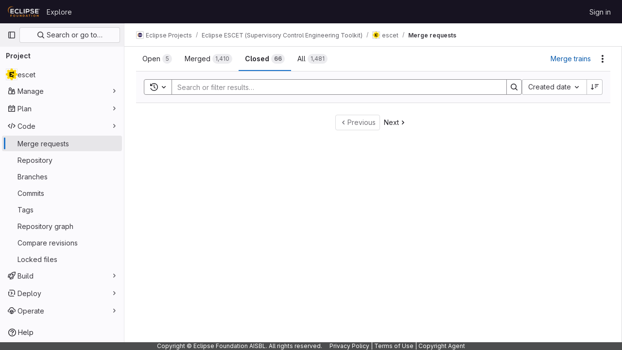

--- FILE ---
content_type: text/javascript; charset=utf-8
request_url: https://gitlab.eclipse.org/assets/webpack/commons-pages.groups.merge_requests-pages.projects.incidents.show-pages.projects.issues.edit-pages.p-10faf3f4.792b76b5.chunk.js
body_size: 39155
content:
(this.webpackJsonp=this.webpackJsonp||[]).push([[40],{"+kWK":function(e,t,i){"use strict";var a=i("XCkn"),n=i.n(a),s=i("DZUU"),r=i("tbP8"),l=i("IZAz"),d=i("/lV4"),o=i("0DeP"),u={name:"UserAvatarImage",components:{GlTooltip:s.a,GlAvatar:r.a},props:{lazy:{type:Boolean,required:!1,default:!1},imgSrc:{type:String,required:!1,default:l.a},cssClasses:{type:String,required:!1,default:""},imgAlt:{type:String,required:!1,default:Object(d.__)("user avatar")},size:{type:[Number,Object],required:!0},tooltipText:{type:String,required:!1,default:""},tooltipPlacement:{type:String,required:!1,default:"top"},pseudo:{type:Boolean,required:!1,default:!1}},computed:{sanitizedSource(){let e=""===this.imgSrc||null===this.imgSrc?l.a:this.imgSrc;return 0===e.indexOf("data:")||e.includes("?")||(e+="?width="+this.maximumSize),e},maximumSize(){return n()(this.size)?2*Math.max(...Object.values(this.size)):2*this.size},resultantSrcAttribute(){return this.lazy?o.b:this.sanitizedSource}}},c=i("tBpV"),m=Object(c.a)(u,(function(){var e=this,t=e._self._c;return t("span",{ref:"userAvatar"},[t("gl-avatar",{staticClass:"gl-bg-cover",class:{lazy:e.lazy,[e.cssClasses]:!0},style:e.pseudo?{backgroundImage:`url('${e.sanitizedSource}')`}:null,attrs:{src:e.pseudo?void 0:e.resultantSrcAttribute,"data-src":e.sanitizedSource,size:e.size,alt:e.imgAlt,"data-testid":"user-avatar-image"}}),e._v(" "),e.tooltipText||e.$scopedSlots.default?t("gl-tooltip",{attrs:{target:function(){return e.$refs.userAvatar},placement:e.tooltipPlacement,boundary:"window"}},[e._t("default",(function(){return[e._v(e._s(e.tooltipText))]}))],2):e._e()],1)}),[],!1,null,null,null);t.a=m.exports},"3Wsj":function(e,t,i){var a={kind:"Document",definitions:[{kind:"OperationDefinition",operation:"query",name:{kind:"Name",value:"issueCrmContacts"},variableDefinitions:[{kind:"VariableDefinition",variable:{kind:"Variable",name:{kind:"Name",value:"id"}},type:{kind:"NonNullType",type:{kind:"NamedType",name:{kind:"Name",value:"IssueID"}}},directives:[]}],directives:[],selectionSet:{kind:"SelectionSet",selections:[{kind:"Field",name:{kind:"Name",value:"issue"},arguments:[{kind:"Argument",name:{kind:"Name",value:"id"},value:{kind:"Variable",name:{kind:"Name",value:"id"}}}],directives:[],selectionSet:{kind:"SelectionSet",selections:[{kind:"FragmentSpread",name:{kind:"Name",value:"CrmContacts"},directives:[]}]}}]}}],loc:{start:0,end:133}};a.loc.source={body:'#import "./issue_crm_contacts.fragment.graphql"\n\nquery issueCrmContacts($id: IssueID!) {\n  issue(id: $id) {\n    ...CrmContacts\n  }\n}\n',name:"GraphQL request",locationOffset:{line:1,column:1}};var n={};a.definitions=a.definitions.concat(i("ycwL").definitions.filter((function(e){if("FragmentDefinition"!==e.kind)return!0;var t=e.name.value;return!n[t]&&(n[t]=!0,!0)})));var s={};function r(e,t){for(var i=0;i<e.definitions.length;i++){var a=e.definitions[i];if(a.name&&a.name.value==t)return a}}a.definitions.forEach((function(e){if(e.name){var t=new Set;!function e(t,i){if("FragmentSpread"===t.kind)i.add(t.name.value);else if("VariableDefinition"===t.kind){var a=t.type;"NamedType"===a.kind&&i.add(a.name.value)}t.selectionSet&&t.selectionSet.selections.forEach((function(t){e(t,i)})),t.variableDefinitions&&t.variableDefinitions.forEach((function(t){e(t,i)})),t.definitions&&t.definitions.forEach((function(t){e(t,i)}))}(e,t),s[e.name.value]=t}})),e.exports=a,e.exports.issueCrmContacts=function(e,t){var i={kind:e.kind,definitions:[r(e,t)]};e.hasOwnProperty("loc")&&(i.loc=e.loc);var a=s[t]||new Set,n=new Set,l=new Set;for(a.forEach((function(e){l.add(e)}));l.size>0;){var d=l;l=new Set,d.forEach((function(e){n.has(e)||(n.add(e),(s[e]||new Set).forEach((function(e){l.add(e)})))}))}return n.forEach((function(t){var a=r(e,t);a&&i.definitions.push(a)})),i}(a,"issueCrmContacts")},"4ORW":function(e,t,i){var a={kind:"Document",definitions:[{kind:"OperationDefinition",operation:"subscription",name:{kind:"Name",value:"issueCrmContactsUpdated"},variableDefinitions:[{kind:"VariableDefinition",variable:{kind:"Variable",name:{kind:"Name",value:"id"}},type:{kind:"NonNullType",type:{kind:"NamedType",name:{kind:"Name",value:"IssuableID"}}},directives:[]}],directives:[],selectionSet:{kind:"SelectionSet",selections:[{kind:"Field",name:{kind:"Name",value:"issueCrmContactsUpdated"},arguments:[{kind:"Argument",name:{kind:"Name",value:"issuableId"},value:{kind:"Variable",name:{kind:"Name",value:"id"}}}],directives:[],selectionSet:{kind:"SelectionSet",selections:[{kind:"InlineFragment",typeCondition:{kind:"NamedType",name:{kind:"Name",value:"Issue"}},directives:[],selectionSet:{kind:"SelectionSet",selections:[{kind:"FragmentSpread",name:{kind:"Name",value:"CrmContacts"},directives:[]}]}}]}}]}}],loc:{start:0,end:203}};a.loc.source={body:'#import "./issue_crm_contacts.fragment.graphql"\n\nsubscription issueCrmContactsUpdated($id: IssuableID!) {\n  issueCrmContactsUpdated(issuableId: $id) {\n    ... on Issue {\n      ...CrmContacts\n    }\n  }\n}\n',name:"GraphQL request",locationOffset:{line:1,column:1}};var n={};a.definitions=a.definitions.concat(i("ycwL").definitions.filter((function(e){if("FragmentDefinition"!==e.kind)return!0;var t=e.name.value;return!n[t]&&(n[t]=!0,!0)})));var s={};function r(e,t){for(var i=0;i<e.definitions.length;i++){var a=e.definitions[i];if(a.name&&a.name.value==t)return a}}a.definitions.forEach((function(e){if(e.name){var t=new Set;!function e(t,i){if("FragmentSpread"===t.kind)i.add(t.name.value);else if("VariableDefinition"===t.kind){var a=t.type;"NamedType"===a.kind&&i.add(a.name.value)}t.selectionSet&&t.selectionSet.selections.forEach((function(t){e(t,i)})),t.variableDefinitions&&t.variableDefinitions.forEach((function(t){e(t,i)})),t.definitions&&t.definitions.forEach((function(t){e(t,i)}))}(e,t),s[e.name.value]=t}})),e.exports=a,e.exports.issueCrmContactsUpdated=function(e,t){var i={kind:e.kind,definitions:[r(e,t)]};e.hasOwnProperty("loc")&&(i.loc=e.loc);var a=s[t]||new Set,n=new Set,l=new Set;for(a.forEach((function(e){l.add(e)}));l.size>0;){var d=l;l=new Set,d.forEach((function(e){n.has(e)||(n.add(e),(s[e]||new Set).forEach((function(e){l.add(e)})))}))}return n.forEach((function(t){var a=r(e,t);a&&i.definitions.push(a)})),i}(a,"issueCrmContactsUpdated")},"8Igx":function(e,t,i){"use strict";i.d(t,"a",(function(){return a}));const a=function(e="",...t){console.error("[gitlab]",e+"\n",...t)}},A3eJ:function(e,t,i){"use strict";var a=i("Lzak"),n=i("8T/f"),s=i("Fm0f"),r={components:{GlBadge:a.a},props:{variant:{type:String,required:!1,default:"info"}},computed:{...Object(n.e)(s.a,["draftsCount"])}},l=i("tBpV"),d=Object(l.a)(r,(function(){var e=this._self._c;return e("gl-badge",{staticClass:"gl-ml-2",attrs:{variant:this.variant}},[this._v("\n  "+this._s(this.draftsCount)+"\n  "),e("span",{staticClass:"sr-only"},[this._v(" "+this._s(this.n__("draft","drafts",this.draftsCount))+" ")])])}),[],!1,null,null,null);t.a=d.exports},CSIT:function(e,t,i){"use strict";i.d(t,"c",(function(){return d})),i.d(t,"d",(function(){return o})),i.d(t,"e",(function(){return u})),i.d(t,"g",(function(){return c})),i.d(t,"f",(function(){return m})),i.d(t,"h",(function(){return p})),i.d(t,"i",(function(){return v})),i.d(t,"l",(function(){return b})),i.d(t,"b",(function(){return h})),i.d(t,"j",(function(){return g})),i.d(t,"k",(function(){return f})),i.d(t,"B",(function(){return k})),i.d(t,"D",(function(){return y})),i.d(t,"A",(function(){return _})),i.d(t,"x",(function(){return S})),i.d(t,"z",(function(){return N})),i.d(t,"y",(function(){return I})),i.d(t,"C",(function(){return T})),i.d(t,"H",(function(){return w})),i.d(t,"I",(function(){return A})),i.d(t,"J",(function(){return j})),i.d(t,"K",(function(){return E})),i.d(t,"r",(function(){return C})),i.d(t,"q",(function(){return O})),i.d(t,"a",(function(){return $})),i.d(t,"n",(function(){return x})),i.d(t,"p",(function(){return V})),i.d(t,"o",(function(){return P})),i.d(t,"m",(function(){return U})),i.d(t,"v",(function(){return R})),i.d(t,"E",(function(){return D})),i.d(t,"F",(function(){return q})),i.d(t,"G",(function(){return W})),i.d(t,"s",(function(){return F}));var a=i("+23l"),n=i.n(a),s=i("/lV4"),r=i("H3X6");i.d(t,"t",(function(){return r.l})),i.d(t,"u",(function(){return r.o})),i.d(t,"w",(function(){return r.q}));Object(s.__)("Edit");const l=Object(s.__)("None"),d=Object(s.s__)("Sidebar|Select health status"),o=Object(s.__)("An error occurred while fetching the health status."),u=Object(s.s__)("Sidebar|Health status"),c=Object(s.s__)("Sidebar|No status"),m=Object(s.s__)("Sidebar|None"),p=Object(s.__)("Select health status"),v=Object(s.__)("Something went wrong while setting %{issuableType} health status."),b=100,h="atRisk",g="needsAttention",f="onTrack",k={[f]:Object(s.__)("On track"),[g]:Object(s.__)("Needs attention"),[h]:Object(s.__)("At risk")},y={[f]:"success",[g]:"warning",[h]:"danger"},_={[f]:"status-health",[g]:"warning",[h]:"error"},S={[f]:"gl-text-success",[g]:"gl-text-warning",[h]:"gl-text-danger"},N={NO_STATUS:"0",[f]:"on_track",[g]:"needs_attention",[h]:"at_risk"},I=[{text:Object(s.__)("On track"),value:f},{text:Object(s.__)("Needs attention"),value:g},{text:Object(s.__)("At risk"),value:h}],T={event:r.l.editEvent,label:r.l.rightSidebarLabel,property:"health_status"},w={iteration:Object(s.__)("Iteration"),noIteration:Object(s.__)("No iteration"),assignIteration:Object(s.__)("Select iteration"),iterationSelectFail:Object(s.__)("Failed to set iteration on this issue. Please try again."),currentIterationFetchError:Object(s.__)("Failed to fetch the iteration for this issue. Please try again."),iterationsFetchError:Object(s.__)("Failed to fetch the iterations for the group. Please try again."),noIterationsFound:Object(s.s__)("Iterations|No iterations found")},A=null,j={id:0,title:Object(s.__)("No Epic")},E={id:-1,title:Object(s.__)("Select epic")},C=Object(s.__)("Escalation policy"),O=99999,$={action:Object(s.s__)("CVE|Request CVE ID"),description:Object(s.s__)("CVE|CVE ID Request"),createRequest:Object(s.s__)("CVE|Create CVE ID Request"),whyRequest:Object(s.s__)("CVE|Why Request a CVE ID?"),whyText1:Object(s.s__)("CVE|Common Vulnerability Enumeration (CVE) identifiers are used to track distinct vulnerabilities in specific versions of code."),whyText2:Object(s.s__)("CVE|As a maintainer, requesting a CVE for a vulnerability in your project will help your users stay secure and informed."),learnMore:Object(s.__)("Learn more")},x={...r.d,Iteration:"iteration",Epic:"epic",EscalationPolicy:"escalation policy",Parent:"parent"},V={...r.e,Iteration:Object(s.s__)("Issuable|iteration"),Epic:Object(s.s__)("Issuable|epic"),EscalationPolicy:Object(s.s__)("Issuable|escalation policy")},P=n()(x),U={...r.c,[x.Iteration]:"opened",[x.Epic]:"opened"};function R(e,t){let i=Object(s.s__)("DropdownWidget|No %{issuableAttribute} found");return e===V.Iteration&&(i=Object(s.s__)("DropdownWidget|No open %{issuableAttribute} found")),{...Object(r.p)(e,t),noAttributesFound:Object(s.sprintf)(i,{issuableAttribute:e})}}const D={title:Object(s.s__)("IncidentManagement|Page your team with escalation policies"),detail:Object(s.s__)("IncidentManagement|Use escalation policies to automatically page your team when incidents are created."),linkText:Object(s.__)("Learn more")},q={paged:Object(s.s__)("IncidentManagement|Paged"),title:C,none:l},W=Object(s.s__)("IncidentManagement|Assign paging status"),L=Object(s.s__)("IncidentManagement|Stops paging"),F={[r.k]:"",[r.h]:L,[r.j]:L}},CU3q:function(e,t){var i={kind:"Document",definitions:[{kind:"OperationDefinition",operation:"mutation",name:{kind:"Name",value:"updateIssuableSeverity"},variableDefinitions:[{kind:"VariableDefinition",variable:{kind:"Variable",name:{kind:"Name",value:"projectPath"}},type:{kind:"NonNullType",type:{kind:"NamedType",name:{kind:"Name",value:"ID"}}},directives:[]},{kind:"VariableDefinition",variable:{kind:"Variable",name:{kind:"Name",value:"severity"}},type:{kind:"NonNullType",type:{kind:"NamedType",name:{kind:"Name",value:"IssuableSeverity"}}},directives:[]},{kind:"VariableDefinition",variable:{kind:"Variable",name:{kind:"Name",value:"iid"}},type:{kind:"NonNullType",type:{kind:"NamedType",name:{kind:"Name",value:"String"}}},directives:[]}],directives:[],selectionSet:{kind:"SelectionSet",selections:[{kind:"Field",name:{kind:"Name",value:"issueSetSeverity"},arguments:[{kind:"Argument",name:{kind:"Name",value:"input"},value:{kind:"ObjectValue",fields:[{kind:"ObjectField",name:{kind:"Name",value:"iid"},value:{kind:"Variable",name:{kind:"Name",value:"iid"}}},{kind:"ObjectField",name:{kind:"Name",value:"severity"},value:{kind:"Variable",name:{kind:"Name",value:"severity"}}},{kind:"ObjectField",name:{kind:"Name",value:"projectPath"},value:{kind:"Variable",name:{kind:"Name",value:"projectPath"}}}]}}],directives:[],selectionSet:{kind:"SelectionSet",selections:[{kind:"Field",name:{kind:"Name",value:"errors"},arguments:[],directives:[]},{kind:"Field",name:{kind:"Name",value:"issue"},arguments:[],directives:[],selectionSet:{kind:"SelectionSet",selections:[{kind:"Field",name:{kind:"Name",value:"iid"},arguments:[],directives:[]},{kind:"Field",name:{kind:"Name",value:"id"},arguments:[],directives:[]},{kind:"Field",name:{kind:"Name",value:"severity"},arguments:[],directives:[]}]}}]}}]}}],loc:{start:0,end:258}};i.loc.source={body:"mutation updateIssuableSeverity($projectPath: ID!, $severity: IssuableSeverity!, $iid: String!) {\n  issueSetSeverity(input: { iid: $iid, severity: $severity, projectPath: $projectPath }) {\n    errors\n    issue {\n      iid\n      id\n      severity\n    }\n  }\n}\n",name:"GraphQL request",locationOffset:{line:1,column:1}};var a={};function n(e,t){for(var i=0;i<e.definitions.length;i++){var a=e.definitions[i];if(a.name&&a.name.value==t)return a}}i.definitions.forEach((function(e){if(e.name){var t=new Set;!function e(t,i){if("FragmentSpread"===t.kind)i.add(t.name.value);else if("VariableDefinition"===t.kind){var a=t.type;"NamedType"===a.kind&&i.add(a.name.value)}t.selectionSet&&t.selectionSet.selections.forEach((function(t){e(t,i)})),t.variableDefinitions&&t.variableDefinitions.forEach((function(t){e(t,i)})),t.definitions&&t.definitions.forEach((function(t){e(t,i)}))}(e,t),a[e.name.value]=t}})),e.exports=i,e.exports.updateIssuableSeverity=function(e,t){var i={kind:e.kind,definitions:[n(e,t)]};e.hasOwnProperty("loc")&&(i.loc=e.loc);var s=a[t]||new Set,r=new Set,l=new Set;for(s.forEach((function(e){l.add(e)}));l.size>0;){var d=l;l=new Set,d.forEach((function(e){r.has(e)||(r.add(e),(a[e]||new Set).forEach((function(e){l.add(e)})))}))}return r.forEach((function(t){var a=n(e,t);a&&i.definitions.push(a)})),i}(i,"updateIssuableSeverity")},D4cA:function(e,t,i){"use strict";var a=i("7xOh");t.a=Object(a.a)()},EH6T:function(e,t,i){"use strict";var a=i("Idy0"),n=i.n(a),s=i("sAvI"),r=i.n(s),l=i("HJBN"),d=i.n(l),o=(i("B++/"),i("z6RN"),i("47t/"),i("v2fZ"),i("ZzK0"),i("BzOf"),i("86Lb"),i("EmJ/")),u=i.n(o),c=i("jlnU"),m=i("2ibD"),p=i("/lV4");t.a={init({form:e,issues:t,prefixId:i}={}){this.prefixId=i||"issue_",this.form=e||this.getElement(".bulk-update"),this.$labelDropdown=this.form.find(".js-label-select"),this.issues=t||this.getElement(".issues-list .issue"),this.willUpdateLabels=!1,this.bindEvents()},bindEvents(){return this.form.off("submit").on("submit",this.onFormSubmit.bind(this))},onFormSubmit(e){return e.preventDefault(),this.submit()},submit(){var e=this;m.a[this.form.attr("method")](this.form.attr("action"),this.getFormDataAsObject()).then((function(){return window.location.reload()})).catch((function(){return e.onFormSubmitFailure()}))},onFormSubmitFailure(){return this.form.find('[type="submit"]').enable(),Object(c.createAlert)({message:Object(p.__)("Issue update failed")})},getFormDataAsObject(){const e=this.form.find('input[name="update[assignee_ids][]"]').val(),t={update:{state_event:this.form.find('input[name="update[state_event]"]').val(),milestone_id:this.form.find('input[name="update[milestone_id]"]').val(),issuable_ids:this.form.find('input[name="update[issuable_ids]"]').val(),subscription_event:this.form.find('input[name="update[subscription_event]"]').val(),health_status:this.form.find('input[name="update[health_status]"]').val(),epic_id:this.form.find('input[name="update[epic_id]"]').val(),sprint_id:this.form.find('input[name="update[iteration_id]"]').val(),add_label_ids:[],remove_label_ids:[],confidential:this.form.find('input[name="update[confidentiality]"]').val()}};return e&&(t.update.assignee_ids=[e]),this.willUpdateLabels&&(t.update.add_label_ids=this.$labelDropdown.data("user-checked"),t.update.remove_label_ids=this.$labelDropdown.data("user-unchecked")),t},setOriginalDropdownData(){const e=u()(".bulk-update .js-label-select"),t=e.data("user-checked")||[],i=e.data("user-unchecked")||[],a=d()(n()(this.getOriginalCommonIds(),t),i),s=d()(this.getOriginalIndeterminateIds(),t,i);e.data("marked",a),e.data("indeterminate",s)},getOriginalCommonIds(){var e=this;const t=[];return this.getElement('.issuable-list input[type="checkbox"]:checked').each((function(i,a){t.push(e.getElement(`#${e.prefixId}${a.dataset.id}`).data("labels"))})),r.a.apply(this,t)},getOriginalIndeterminateIds(){var e=this;const t=[],i=[];let a=[];return this.getElement('.issuable-list input[type="checkbox"]:checked').each((function(n,s){a=e.getElement(`#${e.prefixId}${s.dataset.id}`).data("labels"),a.forEach((function(e){-1===t.indexOf(e)&&t.push(e)})),i.push(a)})),i.unshift(t),t.filter((function(t){return!r.a.apply(e,i).includes(t)}))},getElement(e){return this.scopeEl=this.scopeEl||u()(".content"),this.scopeEl.find(e)}}},IZAz:function(e,t,i){"use strict";t.a="[data-uri]"},JV0e:function(e,t,i){"use strict";var a=i("4lAS"),n=i("8T/f"),s=i("Fm0f"),r=i("A3eJ"),l={name:"SubmitReviewButton",components:{GlButton:a.a,DraftsCount:r.a},computed:{...Object(n.e)(s.a,["draftsCount","draftsCount","isReviewer"])},methods:{...Object(n.d)(s.a,["setDrawerOpened"])}},d=i("tBpV"),o=Object(d.a)(l,(function(){var e=this,t=e._self._c;return e.draftsCount>0||e.isReviewer?t("div",[t("gl-button",{attrs:{variant:"confirm","data-testid":"review-drawer-toggle"},on:{click:function(t){return e.setDrawerOpened(!0)}}},[e._v("\n    "+e._s(e.__("Your review"))+"\n    "),e.draftsCount>0?t("drafts-count",{attrs:{variant:"info","data-testid":"reviewer-drawer-drafts-count-badge"}}):e._e()],1)],1):e._e()}),[],!1,null,null,null);t.a=o.exports},KRoI:function(e,t,i){"use strict";var a=i("Tmea"),n=i.n(a),s=(i("3UXl"),i("iyoE"),i("UezY"),i("z6RN"),i("hG7+"),i("RFHG"),i("xuo1"),i("aFm2"),i("R9qC"),i("v2fZ"),i("B++/"),i("47t/"),i("vDPP")),r=i("Yyc1"),l=i("koWC"),d=i("wP8z"),o=i("iN9h"),u=i("FkSe"),c=i("lHJB"),m=i("/lV4"),p=i("7fz4"),v=i("AxUD"),b=i("GuZl"),h=i("d6eQ"),g=i("4wgn"),f=i("FxFN"),k={i18n:{unassigned:Object(m.__)("Unassigned")},components:{GlDropdownForm:s.a,GlDropdown:r.a,GlDropdownDivider:l.a,GlDropdownItem:d.a,GlSearchBoxByType:o.a,SidebarParticipant:p.a,GlLoadingIcon:u.a},directives:{GlTooltip:c.a},props:{headerText:{type:String,required:!0},text:{type:String,required:!0},fullPath:{type:String,required:!0},iid:{type:String,required:!1,default:null},value:{type:Array,required:!0},allowMultipleAssignees:{type:Boolean,required:!1,default:!1},currentUser:{type:Object,required:!0},issuableType:{type:String,required:!1,default:v.TYPE_ISSUE},isEditing:{type:Boolean,required:!1,default:!0},issuableId:{type:Number,required:!1,default:null},issuableAuthor:{type:Object,required:!1,default:null}},data:()=>({search:"",participants:[],searchUsers:[],isSearching:!1}),apollo:{participants:{query(){return h.h[this.issuableType].query},skip(){return Boolean(h.h[this.issuableType].skipQuery)||!this.isEditing||!this.iid},variables(){return{iid:this.iid,fullPath:this.fullPath,getStatus:!0}},update(e){var t;return null===(t=e.workspace)||void 0===t||null===(t=t.issuable)||void 0===t?void 0:t.participants.nodes.map((function(e){return{...e,canMerge:!1}}))},error(){this.$emit("error")}},searchUsers:{query(){return h.p[this.issuableType].query},variables(){return this.searchUsersVariables},skip(){return!this.isEditing},update(e){var t;return(null===(t=e.workspace)||void 0===t?void 0:t.users.filter((function(e){return e})).map((function(e){var t;return{...e,canMerge:(null===(t=e.mergeRequestInteraction)||void 0===t?void 0:t.canMerge)||!1}})))||[]},error(){this.$emit("error"),this.isSearching=!1},result(){this.isSearching=!1}}},computed:{isMergeRequest(){return this.issuableType===v.TYPE_MERGE_REQUEST},searchUsersVariables(){const e={fullPath:this.fullPath,search:this.search,first:20};return this.isMergeRequest?{...e,mergeRequestId:Object(f.c)(g.E,this.issuableId)}:e},isLoading(){return this.$apollo.queries.searchUsers.loading||this.$apollo.queries.participants.loading},users(){var e,t=this;const i=(null===(e=this.participants)||void 0===e?void 0:e.filter((function(e){return e.name.includes(t.search)||e.username.includes(t.search)})))||[],a=this.searchUsers.concat(i).reduce((function(e,t){return e.some((function(e){return t.id===e.id}))?e:[...e,t]}),[]);return this.moveCurrentUserAndAuthorToStart(a)},isSearchEmpty(){return""===this.search},shouldShowParticipants(){return this.isSearchEmpty||this.isSearching},isCurrentUserInList(){var e=this;return this.users.some((function(t){return t.username===e.currentUser.username}))},noUsersFound(){return!this.isSearchEmpty&&0===this.users.length},showCurrentUser(){return this.currentUser.username&&!this.isCurrentUserInList&&this.isSearchEmpty},showAuthor(){var e=this;return this.issuableAuthor&&!this.users.some((function(t){return t.id===e.issuableAuthor.id}))&&this.isSearchEmpty},selectedFiltered(){if(this.shouldShowParticipants)return this.moveCurrentUserAndAuthorToStart(this.value);const e=this.users.map((function({username:e}){return e})),t=this.value.filter((function({username:t}){return e.includes(t)}));return this.moveCurrentUserAndAuthorToStart(t)},selectedUserNames(){return this.value.map((function({username:e}){return e}))},unselectedFiltered(){var e,t=this;return(null===(e=this.users)||void 0===e?void 0:e.filter((function({username:e}){return!t.selectedUserNames.includes(e)})))||[]},selectedIsEmpty(){return 0===this.selectedFiltered.length}},watch:{search(e){e&&(this.isSearching=!0)}},created(){this.debouncedSearchKeyUpdate=n()(this.setSearchKey,b.h)},methods:{selectAssignee(e){let t=[...this.value];this.allowMultipleAssignees?(t.push(e),this.$emit("input",t)):(t=[e],this.$emit("input",t),this.$refs.dropdown.hide(),this.$emit("toggle")),this.clearAndFocusSearch()},unassign(){this.$emit("input",[]),this.$refs.dropdown.hide()},unselect(e){const t=this.value.filter((function(t){return t.username!==e}));this.$emit("input",t),this.clearAndFocusSearch()},focusSearch(){this.$refs.search.focusInput()},showDropdown(){this.$refs.dropdown.show()},showDivider(e){return e.length>0&&this.isSearchEmpty},moveCurrentUserAndAuthorToStart(e=[]){var t=this;let i=[...e];const a=i.find((function(e){var i;return e.id===(null===(i=t.issuableAuthor)||void 0===i?void 0:i.id)}));a&&(i=[a,...i.filter((function(e){return e.id!==a.id}))]);const n=i.find((function(e){return e.username===t.currentUser.username}));return n&&(n.canMerge=this.currentUser.canMerge,i=[n,...i.filter((function(e){return e.id!==n.id}))]),i},setSearchKey(e){this.search=e.trim()},tooltipText(e){return this.isMergeRequest?e.canMerge?"":Object(m.__)("Cannot merge"):""},clearAndFocusSearch(){this.search="",this.focusSearch()}}},y=i("tBpV"),_=Object(y.a)(k,(function(){var e=this,t=e._self._c;return t("gl-dropdown",{ref:"dropdown",attrs:{text:e.text},on:{toggle:function(t){return e.$emit("toggle")},shown:e.focusSearch},scopedSlots:e._u([{key:"header",fn:function(){return[t("p",{staticClass:"gl-mb-4 gl-mt-2 gl-text-center gl-font-bold"},[e._v(e._s(e.headerText))]),e._v(" "),t("gl-dropdown-divider"),e._v(" "),t("gl-search-box-by-type",{ref:"search",attrs:{value:e.search,"data-testid":"user-search-input"},on:{input:e.debouncedSearchKeyUpdate}})]},proxy:!0},{key:"footer",fn:function(){return[e._t("footer")]},proxy:!0}],null,!0)},[e._v(" "),t("gl-dropdown-form",{staticClass:"gl-relative gl-min-h-7"},[e.isLoading?t("gl-loading-icon",{staticClass:"gl-absolute gl-left-0 gl-right-0 gl-top-0",attrs:{"data-testid":"loading-participants",size:"md"}}):[e.shouldShowParticipants?[e.isSearchEmpty?t("gl-dropdown-item",{attrs:{"is-checked":e.selectedIsEmpty,"is-check-centered":"","data-testid":"unassign"},nativeOn:{"!click":function(t){return t.stopPropagation(),e.unassign.apply(null,arguments)}}},[t("span",{staticClass:"gl-font-bold",class:e.selectedIsEmpty?"gl-pl-0":"gl-pl-6"},[e._v(e._s(e.$options.i18n.unassigned))])]):e._e()]:e._e(),e._v(" "),e.showDivider(e.selectedFiltered)?t("gl-dropdown-divider"):e._e(),e._v(" "),e._l(e.selectedFiltered,(function(i){return t("gl-dropdown-item",{directives:[{name:"gl-tooltip",rawName:"v-gl-tooltip.left.viewport",modifiers:{left:!0,viewport:!0}}],key:i.id,attrs:{title:e.tooltipText(i),boundary:"viewport","is-checked":"","is-check-centered":"","data-testid":"selected-participant"},nativeOn:{"!click":function(t){return t.stopPropagation(),e.unselect(i.username)}}},[t("sidebar-participant",{attrs:{user:i,"issuable-type":e.issuableType,selected:""}})],1)})),e._v(" "),e.showCurrentUser?[t("gl-dropdown-divider"),e._v(" "),t("gl-dropdown-item",{attrs:{"data-testid":"current-user"},nativeOn:{"!click":function(t){return t.stopPropagation(),e.selectAssignee(e.currentUser)}}},[t("sidebar-participant",{staticClass:"!gl-pl-6",attrs:{user:e.currentUser,"issuable-type":e.issuableType}})],1)]:e._e(),e._v(" "),e.showAuthor?t("gl-dropdown-item",{attrs:{"data-testid":"issuable-author"},nativeOn:{"!click":function(t){return t.stopPropagation(),e.selectAssignee(e.issuableAuthor)}}},[t("sidebar-participant",{staticClass:"!gl-pl-6",attrs:{user:e.issuableAuthor,"issuable-type":e.issuableType}})],1):e._e(),e._v(" "),e._l(e.unselectedFiltered,(function(i){return t("gl-dropdown-item",{directives:[{name:"gl-tooltip",rawName:"v-gl-tooltip.left.viewport",modifiers:{left:!0,viewport:!0}}],key:i.id,attrs:{title:e.tooltipText(i),boundary:"viewport","data-testid":"unselected-participant"},nativeOn:{"!click":function(t){return t.stopPropagation(),e.selectAssignee(i)}}},[t("sidebar-participant",{staticClass:"!gl-pl-6",attrs:{user:i,"issuable-type":e.issuableType}})],1)})),e._v(" "),e.noUsersFound?t("gl-dropdown-item",{staticClass:"!gl-pl-6",attrs:{"data-testid":"empty-results"}},[e._v("\n        "+e._s(e.__("No matching results"))+"\n      ")]):e._e()]],2)],1)}),[],!1,null,null,null);t.a=_.exports},Kq6u:function(e,t,i){"use strict";i.d(t,"a",(function(){return s}));var a=i("EmJ/"),n=i.n(a);class s{constructor(e={}){this.cfg={callback:e.callback,startingInterval:e.startingInterval,maxInterval:e.maxInterval,hiddenInterval:e.hiddenInterval,incrementByFactorOf:e.incrementByFactorOf,lazyStart:e.lazyStart,immediateExecution:e.immediateExecution},this.state={intervalId:null,currentInterval:this.cfg.startingInterval,pagevisibile:!0},this.initInterval()}start(){var e=this;const{cfg:t,state:i}=this;t.immediateExecution&&!this.isLoading&&(t.immediateExecution=!1,this.triggerCallback()),i.intervalId=window.setInterval((function(){e.isLoading||(e.triggerCallback(),e.getCurrentInterval()!==t.maxInterval&&(e.incrementInterval(),e.resume()))}),this.getCurrentInterval())}cancel(){this.setCurrentInterval(this.cfg.startingInterval),this.stopTimer()}onVisibilityHidden(){this.cfg.hiddenInterval?(this.setCurrentInterval(this.cfg.hiddenInterval),this.resume()):this.cancel()}resume(){this.stopTimer(),this.start()}onVisibilityVisible(){this.cancel(),this.start()}destroy(){document.removeEventListener("visibilitychange",this.onVisibilityChange),window.removeEventListener("blur",this.onWindowVisibilityChange),window.removeEventListener("focus",this.onWindowVisibilityChange),this.cancel(),n()(document).off("visibilitychange").off("beforeunload")}initInterval(){const{cfg:e}=this;e.lazyStart||this.start(),this.initVisibilityChangeHandling(),this.initPageUnloadHandling()}triggerCallback(){var e=this;this.isLoading=!0,this.cfg.callback().then((function(){e.isLoading=!1})).catch((function(t){throw e.isLoading=!1,t}))}onWindowVisibilityChange(e){this.state.pagevisibile="focus"===e.type,this.handleVisibilityChange()}onVisibilityChange(e){this.state.pagevisibile="visible"===e.target.visibilityState,this.handleVisibilityChange()}initVisibilityChangeHandling(){document.addEventListener("visibilitychange",this.onVisibilityChange.bind(this)),window.addEventListener("blur",this.onWindowVisibilityChange.bind(this)),window.addEventListener("focus",this.onWindowVisibilityChange.bind(this))}initPageUnloadHandling(){var e=this;n()(document).on("beforeunload",(function(){return e.cancel()}))}handleVisibilityChange(){(this.isPageVisible()?this.onVisibilityVisible:this.onVisibilityHidden).apply(this)}getCurrentInterval(){return this.state.currentInterval}setCurrentInterval(e){this.state.currentInterval=e}incrementInterval(){const{cfg:e}=this,t=this.getCurrentInterval();if(e.hiddenInterval&&!this.isPageVisible())return;let i=t*e.incrementByFactorOf;i>e.maxInterval&&(i=e.maxInterval),this.setCurrentInterval(i)}isPageVisible(){return this.state.pagevisibile}stopTimer(){const{state:e}=this;e.intervalId=window.clearInterval(e.intervalId)}}},LkaW:function(e,t,i){"use strict";i.d(t,"a",(function(){return p}));var a=i("9k56"),n=i("lgrP"),s=i("3hkr"),r=i("jIK5"),l=i("VuSA"),d=i("hII5");const o=Object(d.c)({tag:Object(d.b)(r.r,"p"),textClass:Object(d.b)(r.e),variant:Object(d.b)(r.r)},s.j),u=Object(a.c)({name:s.j,functional:!0,props:o,render(e,t){let{props:i,data:a,children:s}=t;const{tag:r,textClass:d,variant:o}=i;return e("li",Object(n.a)(Object(l.j)(a,["attrs"]),{attrs:{role:"presentation"}}),[e(r,{staticClass:"b-dropdown-text",class:[d,{["text-"+o]:o}],props:i,attrs:a.attrs||{},ref:"text"},s)])}});var c=i("Pyw5");const m={name:"GlDropdownText",components:{BDropdownText:u},inheritAttrs:!1};const p=i.n(c)()({render:function(){var e=this.$createElement;return(this._self._c||e)("b-dropdown-text",this._g(this._b({staticClass:"gl-dropdown-text"},"b-dropdown-text",this.$attrs,!1),this.$listeners),[this._t("default")],2)},staticRenderFns:[]},void 0,m,void 0,!1,void 0,!1,void 0,void 0,void 0)},McpM:function(e,t){var i={kind:"Document",definitions:[{kind:"OperationDefinition",operation:"mutation",name:{kind:"Name",value:"moveIssue"},variableDefinitions:[{kind:"VariableDefinition",variable:{kind:"Variable",name:{kind:"Name",value:"moveIssueInput"}},type:{kind:"NonNullType",type:{kind:"NamedType",name:{kind:"Name",value:"IssueMoveInput"}}},directives:[]}],directives:[],selectionSet:{kind:"SelectionSet",selections:[{kind:"Field",name:{kind:"Name",value:"issueMove"},arguments:[{kind:"Argument",name:{kind:"Name",value:"input"},value:{kind:"Variable",name:{kind:"Name",value:"moveIssueInput"}}}],directives:[],selectionSet:{kind:"SelectionSet",selections:[{kind:"Field",name:{kind:"Name",value:"issue"},arguments:[],directives:[],selectionSet:{kind:"SelectionSet",selections:[{kind:"Field",name:{kind:"Name",value:"id"},arguments:[],directives:[]},{kind:"Field",name:{kind:"Name",value:"webUrl"},arguments:[],directives:[]}]}},{kind:"Field",name:{kind:"Name",value:"errors"},arguments:[],directives:[]}]}}]}}],loc:{start:0,end:150}};i.loc.source={body:"mutation moveIssue($moveIssueInput: IssueMoveInput!) {\n  issueMove(input: $moveIssueInput) {\n    issue {\n      id\n      webUrl\n    }\n    errors\n  }\n}\n",name:"GraphQL request",locationOffset:{line:1,column:1}};var a={};function n(e,t){for(var i=0;i<e.definitions.length;i++){var a=e.definitions[i];if(a.name&&a.name.value==t)return a}}i.definitions.forEach((function(e){if(e.name){var t=new Set;!function e(t,i){if("FragmentSpread"===t.kind)i.add(t.name.value);else if("VariableDefinition"===t.kind){var a=t.type;"NamedType"===a.kind&&i.add(a.name.value)}t.selectionSet&&t.selectionSet.selections.forEach((function(t){e(t,i)})),t.variableDefinitions&&t.variableDefinitions.forEach((function(t){e(t,i)})),t.definitions&&t.definitions.forEach((function(t){e(t,i)}))}(e,t),a[e.name.value]=t}})),e.exports=i,e.exports.moveIssue=function(e,t){var i={kind:e.kind,definitions:[n(e,t)]};e.hasOwnProperty("loc")&&(i.loc=e.loc);var s=a[t]||new Set,r=new Set,l=new Set;for(s.forEach((function(e){l.add(e)}));l.size>0;){var d=l;l=new Set,d.forEach((function(e){r.has(e)||(r.add(e),(a[e]||new Set).forEach((function(e){l.add(e)})))}))}return r.forEach((function(t){var a=n(e,t);a&&i.definitions.push(a)})),i}(i,"moveIssue")},"PF+b":function(e,t,i){"use strict";var a=i("17OG"),n=i.n(a),s=i("wCL9"),r=i.n(s),l=i("Yyc1"),d=i("wP8z"),o=i("LkaW"),u=i("koWC"),c=i("iN9h"),m=i("FkSe"),p=i("AxUD"),v=i("/lV4"),b=i("CSIT"),h=i("xQH1"),g=i("jlnU"),f=i("GuNs"),k=i("JtyA"),y={noAttributeId:b.I,i18n:{expired:Object(v.__)("(expired)")},components:{GlDropdown:l.a,GlDropdownItem:d.a,GlDropdownText:o.a,GlDropdownDivider:u.a,GlSearchBoxByType:c.a,GlLoadingIcon:m.a},inject:{issuableAttributesQueries:{default:h.c},issuableAttributesState:{default:b.m},widgetTitleText:{default:{[b.n.Milestone]:Object(v.__)("Milestone"),expired:Object(v.__)("(expired)"),none:Object(v.__)("None")}}},props:{attrWorkspacePath:{required:!0,type:String},currentAttribute:{type:Object,required:!1,default:function(){return{}}},issuableAttribute:{type:String,required:!0},issuableType:{type:String,required:!0,validator:e=>[p.TYPE_ISSUE,p.TYPE_MERGE_REQUEST].includes(e)},workspaceType:{type:String,required:!1,default:p.WORKSPACE_PROJECT,validator:e=>[p.WORKSPACE_GROUP,p.WORKSPACE_PROJECT].includes(e)},showWorkItemEpics:{type:Boolean,required:!1,default:!1}},data:()=>({attributesList:[],searchTerm:"",skipQuery:!0}),apollo:{attributesList:{query(){if(this.isEpic&&this.showWorkItemEpics)return this.issuableAttributesQueries[b.n.Parent].list[this.issuableType].query;const{list:e}=this.issuableAttributeQuery,{query:t}=e[this.issuableType];return t[this.workspaceType]||t},variables(){if(!this.isEpic)return{fullPath:this.attrWorkspacePath,title:this.searchTerm,state:this.issuableAttributesState[this.issuableAttribute]};const e={fullPath:this.attrWorkspacePath,state:this.issuableAttributesState[this.issuableAttribute],sort:b.u};if(this.showWorkItemEpics&&(e.types=[k.WORK_ITEM_TYPE_ENUM_EPIC]),b.w.test(this.searchTerm)){const t=this.searchTerm.match(b.w);e.iidStartsWith=t.groups.iid}else""!==this.searchTerm&&(e.in="TITLE",e.title=this.searchTerm);return e},update:function(e){var t,i;return null!==(t=null==e||null===(i=e.workspace)||void 0===i||null===(i=i.attributes)||void 0===i?void 0:i.nodes)&&void 0!==t?t:[]},error(e){Object(g.createAlert)({message:this.i18n.listFetchError,captureError:!0,error:e})},skip(){return!!(this.isEpic&&this.searchTerm.startsWith(f.a.Epic)&&this.searchTerm.length<2)||this.skipQuery},debounce:250}},computed:{attributeTypeTitle(){return this.widgetTitleText[this.issuableAttribute]},dropdownText(){var e;return this.currentAttribute?null===(e=this.currentAttribute)||void 0===e?void 0:e.title:this.attributeTypeTitle},emptyPropsList(){return 0===this.attributesList.length},i18n(){const e=b.p[b.o[this.issuableAttribute]];return Object(b.v)(e,this.issuableType)},isEpic(){return this.issuableAttribute===p.TYPE_EPIC},issuableAttributeQuery(){return this.issuableAttributesQueries[this.issuableAttribute]},formatIssuableAttribute(){return{kebab:r()(this.issuableAttribute),snake:n()(this.issuableAttribute)}}},methods:{isAttributeChecked(e){var t,i;return e===(null===(t=this.currentAttribute)||void 0===t?void 0:t.id)||!(null!==(i=this.currentAttribute)&&void 0!==i&&i.id)&&!e},isAttributeOverdue(e){return this.issuableAttribute===b.n.Milestone&&(null==e?void 0:e.expired)},handleShow(){this.skipQuery=!1},setFocus(){var e;null===(e=this.$refs)||void 0===e||null===(e=e.search)||void 0===e||e.focusInput()},show(){this.$refs.dropdown.show()},updateAttribute(e){this.$emit("change",e)}}},_=i("tBpV"),S=Object(_.a)(y,(function(){var e=this,t=e._self._c;return t("gl-dropdown",{ref:"dropdown",attrs:{block:"","header-text":e.i18n.assignAttribute,lazy:"",text:e.dropdownText,"toggle-class":"gl-m-0"},on:{show:e.handleShow,shown:e.setFocus},scopedSlots:e._u([{key:"footer",fn:function(){return[e._t("footer")]},proxy:!0}],null,!0)},[t("gl-search-box-by-type",{ref:"search",attrs:{placeholder:e.__("Search")},model:{value:e.searchTerm,callback:function(t){e.searchTerm=t},expression:"searchTerm"}}),e._v(" "),t("gl-dropdown-item",{attrs:{"data-testid":`no-${e.formatIssuableAttribute.kebab}-item`,"is-check-item":"","is-checked":e.isAttributeChecked(e.$options.noAttributeId)},on:{click:function(t){return e.$emit("change",{id:e.$options.noAttributeId})}}},[e._v("\n    "+e._s(e.i18n.noAttribute)+"\n  ")]),e._v(" "),t("gl-dropdown-divider"),e._v(" "),e.$apollo.queries.attributesList.loading?t("gl-loading-icon",{staticClass:"gl-py-4",attrs:{size:"sm","data-testid":"loading-icon-dropdown"}}):[e.emptyPropsList?t("gl-dropdown-text",[e._v("\n      "+e._s(e.i18n.noAttributesFound)+"\n    ")]):e._t("list",(function(){return e._l(e.attributesList,(function(i){return t("gl-dropdown-item",{key:i.id,attrs:{"is-check-item":"","is-checked":e.isAttributeChecked(i.id),"data-testid":e.formatIssuableAttribute.kebab+"-items"},on:{click:function(t){return e.updateAttribute(i)}}},[e._v("\n        "+e._s(i.title)+"\n        "),e.isAttributeOverdue(i)?[e._v(e._s(e.$options.i18n.expired))]:e._e()],2)}))}),{attributesList:e.attributesList,isAttributeChecked:e.isAttributeChecked,updateAttribute:e.updateAttribute})]],2)}),[],!1,null,null,null);t.a=S.exports},QZyC:function(e,t,i){"use strict";var a=i("s1D3"),n=i("eadt"),s={components:{GlIcon:a.a,TooltipOnTruncate:n.a},props:{severity:{type:Object,required:!0,validator(e){const{value:t,label:i,icon:a}=e;return t&&i&&a}},iconSize:{type:Number,required:!1,default:12},iconOnly:{type:Boolean,required:!1,default:!1}}},r=i("tBpV"),l=Object(r.a)(s,(function(){var e=this,t=e._self._c;return t("div",{staticClass:"incident-severity gl-justify-content-between gl-inline-flex gl-max-w-full gl-items-center"},[t("gl-icon",{class:["icon-"+e.severity.icon,{"gl-mr-3 gl-shrink-0":!e.iconOnly}],attrs:{size:e.iconSize,name:"severity-"+e.severity.icon}}),e._v(" "),e.iconOnly?e._e():t("tooltip-on-truncate",{staticClass:"gl-truncate",attrs:{title:e.severity.label}},[e._v("\n    "+e._s(e.severity.label)+"\n  ")])],1)}),[],!1,null,null,null);t.a=l.exports},e8Ql:function(e,t,i){"use strict";var a=i("Tmea"),n=i.n(a),s=(i("3UXl"),i("iyoE"),i("B++/"),i("z6RN"),i("47t/"),i("s1D3")),r=i("4lAS"),l=i("crTv"),d=i("lHJB"),o=i("/lV4"),u=i("GuZl"),c=i("2ibD"),m={components:{GlIcon:s.a,GlButton:r.a,GlCollapsibleListbox:l.a},directives:{GlTooltip:d.a},props:{projectsFetchPath:{type:String,required:!0},dropdownButtonTitle:{type:String,required:!0},dropdownHeaderTitle:{type:String,required:!0},moveInProgress:{type:Boolean,required:!1,default:!1},disabled:{type:Boolean,required:!1,default:!1}},data:()=>({projects:[],projectsList:[],selectedProjects:[],noResultsText:"",isSearching:!1}),mounted(){this.fetchProjects=n()(this.fetchProjects,u.h)},methods:{triggerSearch(){this.$refs.dropdown.search()},async fetchProjects(e=""){this.isSearching=!0;try{const{data:t}=await c.a.get(this.projectsFetchPath,{params:{search:e}});this.projects=t,this.projectsList=t.map((function(e){return{value:e.id,text:e.name_with_namespace}})),this.projectsList.length||(this.noResultsText=Object(o.__)("No matching results"))}catch(e){this.noResultsText=Object(o.__)("Failed to load projects")}finally{this.isSearching=!1}},handleProjectSelect(e){this.selectedProjects=[e[e.length-1]]},handleMoveClick(){var e=this;this.$refs.dropdown.close(),this.$emit("move-issuable",this.projects.find((function(t){return t.id===e.selectedProjects[0]})))},handleDropdownHide(){this.$emit("dropdown-close")}}},p=i("tBpV"),v=Object(p.a)(m,(function(){var e=this,t=e._self._c;return t("div",{staticClass:"js-issuable-move-block issuable-move-dropdown sidebar-move-issue-dropdown"},[t("div",{directives:[{name:"gl-tooltip",rawName:"v-gl-tooltip.left.viewport",modifiers:{left:!0,viewport:!0}}],staticClass:"sidebar-collapsed-icon",attrs:{"data-testid":"move-collapsed",title:e.dropdownButtonTitle},on:{click:function(t){return e.$emit("toggle-collapse")}}},[t("gl-icon",{attrs:{name:"arrow-right"}})],1),e._v(" "),t("gl-collapsible-listbox",{ref:"dropdown",attrs:{items:e.projectsList,block:!0,multiple:!0,searchable:!0,searching:e.isSearching,"search-placeholder":e.__("Search project"),"no-results-text":e.noResultsText,"header-text":e.dropdownButtonTitle},on:{hidden:e.handleDropdownHide,shown:e.triggerSearch,search:e.fetchProjects,select:e.handleProjectSelect},scopedSlots:e._u([{key:"toggle",fn:function(){return[t("gl-button",{staticClass:"js-sidebar-dropdown-toggle hide-collapsed gl-w-full",attrs:{loading:e.moveInProgress,size:"medium","data-testid":"dropdown-button",disabled:e.moveInProgress||e.disabled}},[e._v(e._s(e.dropdownButtonTitle))])]},proxy:!0},{key:"footer",fn:function(){return[t("div",{staticClass:"gl-p-3",attrs:{"data-testid":"footer"}},[t("gl-button",{staticClass:"gl-w-full",attrs:{category:"primary",variant:"confirm",disabled:!Boolean(e.selectedProjects.length),"data-testid":"dropdown-move-button"},on:{click:e.handleMoveClick}},[e._v(e._s(e.__("Move")))])],1)]},proxy:!0}]),model:{value:e.selectedProjects,callback:function(t){e.selectedProjects=t},expression:"selectedProjects"}})],1)}),[],!1,null,null,null);t.a=v.exports},eadt:function(e,t,i){"use strict";var a=i("Tmea"),n=i.n(a),s=i("KFC0"),r=i.n(s),l=i("lHJB"),d=i("waGw"),o=i("1OWu");var u={directives:{GlTooltip:l.a,GlResizeObserver:d.a},props:{title:{type:String,required:!1,default:""},placement:{type:String,required:!1,default:"top"},boundary:{type:String,required:!1,default:""},truncateTarget:{type:[String,Function],required:!1,default:""}},data:()=>({tooltipDisabled:!0}),computed:{classes(){return this.tooltipDisabled?"":"js-show-tooltip"},tooltip(){return{title:this.title,placement:this.placement,disabled:this.tooltipDisabled,...this.boundary&&{boundary:this.boundary}}}},watch:{title(){this.$nextTick(this.updateTooltip)}},created(){this.updateTooltipDebounced=n()(this.updateTooltip,300)},mounted(){this.updateTooltip()},methods:{selectTarget(){return r()(this.truncateTarget)?this.truncateTarget(this.$el):"child"===this.truncateTarget?this.$el.childNodes[0]:this.$el},updateTooltip(){this.tooltipDisabled=!Object(o.f)(this.selectTarget())},onResize(){this.updateTooltipDebounced()}}},c=i("tBpV"),m=Object(c.a)(u,(function(){return(0,this._self._c)("span",{directives:[{name:"gl-tooltip",rawName:"v-gl-tooltip",value:this.tooltip,expression:"tooltip"},{name:"gl-resize-observer",rawName:"v-gl-resize-observer",value:this.onResize,expression:"onResize"}],staticClass:"gl-min-w-0",class:this.classes},[this._t("default")],2)}),[],!1,null,null,null);t.a=m.exports},gmdu:function(e,t){var i={kind:"Document",definitions:[{kind:"OperationDefinition",operation:"query",name:{kind:"Name",value:"getIssuesCountEE"},variableDefinitions:[{kind:"VariableDefinition",variable:{kind:"Variable",name:{kind:"Name",value:"isProject"}},type:{kind:"NamedType",name:{kind:"Name",value:"Boolean"}},defaultValue:{kind:"BooleanValue",value:!1},directives:[]},{kind:"VariableDefinition",variable:{kind:"Variable",name:{kind:"Name",value:"fullPath"}},type:{kind:"NonNullType",type:{kind:"NamedType",name:{kind:"Name",value:"ID"}}},directives:[]},{kind:"VariableDefinition",variable:{kind:"Variable",name:{kind:"Name",value:"iid"}},type:{kind:"NamedType",name:{kind:"Name",value:"String"}},directives:[]},{kind:"VariableDefinition",variable:{kind:"Variable",name:{kind:"Name",value:"search"}},type:{kind:"NamedType",name:{kind:"Name",value:"String"}},directives:[]},{kind:"VariableDefinition",variable:{kind:"Variable",name:{kind:"Name",value:"in"}},type:{kind:"ListType",type:{kind:"NonNullType",type:{kind:"NamedType",name:{kind:"Name",value:"IssuableSearchableField"}}}},directives:[]},{kind:"VariableDefinition",variable:{kind:"Variable",name:{kind:"Name",value:"assigneeId"}},type:{kind:"NamedType",name:{kind:"Name",value:"String"}},directives:[]},{kind:"VariableDefinition",variable:{kind:"Variable",name:{kind:"Name",value:"assigneeWildcardId"}},type:{kind:"NamedType",name:{kind:"Name",value:"AssigneeWildcardId"}},directives:[]},{kind:"VariableDefinition",variable:{kind:"Variable",name:{kind:"Name",value:"assigneeUsernames"}},type:{kind:"ListType",type:{kind:"NonNullType",type:{kind:"NamedType",name:{kind:"Name",value:"String"}}}},directives:[]},{kind:"VariableDefinition",variable:{kind:"Variable",name:{kind:"Name",value:"authorUsername"}},type:{kind:"NamedType",name:{kind:"Name",value:"String"}},directives:[]},{kind:"VariableDefinition",variable:{kind:"Variable",name:{kind:"Name",value:"confidential"}},type:{kind:"NamedType",name:{kind:"Name",value:"Boolean"}},directives:[]},{kind:"VariableDefinition",variable:{kind:"Variable",name:{kind:"Name",value:"labelName"}},type:{kind:"ListType",type:{kind:"NamedType",name:{kind:"Name",value:"String"}}},directives:[]},{kind:"VariableDefinition",variable:{kind:"Variable",name:{kind:"Name",value:"milestoneTitle"}},type:{kind:"ListType",type:{kind:"NamedType",name:{kind:"Name",value:"String"}}},directives:[]},{kind:"VariableDefinition",variable:{kind:"Variable",name:{kind:"Name",value:"milestoneWildcardId"}},type:{kind:"NamedType",name:{kind:"Name",value:"MilestoneWildcardId"}},directives:[]},{kind:"VariableDefinition",variable:{kind:"Variable",name:{kind:"Name",value:"myReactionEmoji"}},type:{kind:"NamedType",name:{kind:"Name",value:"String"}},directives:[]},{kind:"VariableDefinition",variable:{kind:"Variable",name:{kind:"Name",value:"releaseTag"}},type:{kind:"ListType",type:{kind:"NonNullType",type:{kind:"NamedType",name:{kind:"Name",value:"String"}}}},directives:[]},{kind:"VariableDefinition",variable:{kind:"Variable",name:{kind:"Name",value:"releaseTagWildcardId"}},type:{kind:"NamedType",name:{kind:"Name",value:"ReleaseTagWildcardId"}},directives:[]},{kind:"VariableDefinition",variable:{kind:"Variable",name:{kind:"Name",value:"types"}},type:{kind:"ListType",type:{kind:"NonNullType",type:{kind:"NamedType",name:{kind:"Name",value:"IssueType"}}}},directives:[]},{kind:"VariableDefinition",variable:{kind:"Variable",name:{kind:"Name",value:"epicId"}},type:{kind:"NamedType",name:{kind:"Name",value:"String"}},directives:[]},{kind:"VariableDefinition",variable:{kind:"Variable",name:{kind:"Name",value:"epicWildcardId"}},type:{kind:"NamedType",name:{kind:"Name",value:"EpicWildcardId"}},directives:[]},{kind:"VariableDefinition",variable:{kind:"Variable",name:{kind:"Name",value:"iterationId"}},type:{kind:"ListType",type:{kind:"NamedType",name:{kind:"Name",value:"ID"}}},directives:[]},{kind:"VariableDefinition",variable:{kind:"Variable",name:{kind:"Name",value:"iterationWildcardId"}},type:{kind:"NamedType",name:{kind:"Name",value:"IterationWildcardId"}},directives:[]},{kind:"VariableDefinition",variable:{kind:"Variable",name:{kind:"Name",value:"iterationCadenceId"}},type:{kind:"ListType",type:{kind:"NonNullType",type:{kind:"NamedType",name:{kind:"Name",value:"IterationsCadenceID"}}}},directives:[]},{kind:"VariableDefinition",variable:{kind:"Variable",name:{kind:"Name",value:"weight"}},type:{kind:"NamedType",name:{kind:"Name",value:"String"}},directives:[]},{kind:"VariableDefinition",variable:{kind:"Variable",name:{kind:"Name",value:"weightWildcardId"}},type:{kind:"NamedType",name:{kind:"Name",value:"WeightWildcardId"}},directives:[]},{kind:"VariableDefinition",variable:{kind:"Variable",name:{kind:"Name",value:"healthStatusFilter"}},type:{kind:"NamedType",name:{kind:"Name",value:"HealthStatusFilter"}},directives:[]},{kind:"VariableDefinition",variable:{kind:"Variable",name:{kind:"Name",value:"crmContactId"}},type:{kind:"NamedType",name:{kind:"Name",value:"String"}},directives:[]},{kind:"VariableDefinition",variable:{kind:"Variable",name:{kind:"Name",value:"crmOrganizationId"}},type:{kind:"NamedType",name:{kind:"Name",value:"String"}},directives:[]},{kind:"VariableDefinition",variable:{kind:"Variable",name:{kind:"Name",value:"not"}},type:{kind:"NamedType",name:{kind:"Name",value:"NegatedIssueFilterInput"}},directives:[]},{kind:"VariableDefinition",variable:{kind:"Variable",name:{kind:"Name",value:"or"}},type:{kind:"NamedType",name:{kind:"Name",value:"UnionedIssueFilterInput"}},directives:[]},{kind:"VariableDefinition",variable:{kind:"Variable",name:{kind:"Name",value:"createdAfter"}},type:{kind:"NamedType",name:{kind:"Name",value:"Time"}},directives:[]},{kind:"VariableDefinition",variable:{kind:"Variable",name:{kind:"Name",value:"createdBefore"}},type:{kind:"NamedType",name:{kind:"Name",value:"Time"}},directives:[]},{kind:"VariableDefinition",variable:{kind:"Variable",name:{kind:"Name",value:"closedAfter"}},type:{kind:"NamedType",name:{kind:"Name",value:"Time"}},directives:[]},{kind:"VariableDefinition",variable:{kind:"Variable",name:{kind:"Name",value:"closedBefore"}},type:{kind:"NamedType",name:{kind:"Name",value:"Time"}},directives:[]},{kind:"VariableDefinition",variable:{kind:"Variable",name:{kind:"Name",value:"subscribed"}},type:{kind:"NamedType",name:{kind:"Name",value:"SubscriptionStatus"}},directives:[]},{kind:"VariableDefinition",variable:{kind:"Variable",name:{kind:"Name",value:"customField"}},type:{kind:"ListType",type:{kind:"NonNullType",type:{kind:"NamedType",name:{kind:"Name",value:"WorkItemWidgetCustomFieldFilterInputType"}}}},directives:[]}],directives:[],selectionSet:{kind:"SelectionSet",selections:[{kind:"Field",name:{kind:"Name",value:"group"},arguments:[{kind:"Argument",name:{kind:"Name",value:"fullPath"},value:{kind:"Variable",name:{kind:"Name",value:"fullPath"}}}],directives:[{kind:"Directive",name:{kind:"Name",value:"skip"},arguments:[{kind:"Argument",name:{kind:"Name",value:"if"},value:{kind:"Variable",name:{kind:"Name",value:"isProject"}}}]}],selectionSet:{kind:"SelectionSet",selections:[{kind:"Field",name:{kind:"Name",value:"id"},arguments:[],directives:[]},{kind:"Field",alias:{kind:"Name",value:"openedIssues"},name:{kind:"Name",value:"issues"},arguments:[{kind:"Argument",name:{kind:"Name",value:"includeSubepics"},value:{kind:"BooleanValue",value:!0}},{kind:"Argument",name:{kind:"Name",value:"includeSubgroups"},value:{kind:"BooleanValue",value:!0}},{kind:"Argument",name:{kind:"Name",value:"state"},value:{kind:"EnumValue",value:"opened"}},{kind:"Argument",name:{kind:"Name",value:"iid"},value:{kind:"Variable",name:{kind:"Name",value:"iid"}}},{kind:"Argument",name:{kind:"Name",value:"search"},value:{kind:"Variable",name:{kind:"Name",value:"search"}}},{kind:"Argument",name:{kind:"Name",value:"in"},value:{kind:"Variable",name:{kind:"Name",value:"in"}}},{kind:"Argument",name:{kind:"Name",value:"assigneeId"},value:{kind:"Variable",name:{kind:"Name",value:"assigneeId"}}},{kind:"Argument",name:{kind:"Name",value:"assigneeWildcardId"},value:{kind:"Variable",name:{kind:"Name",value:"assigneeWildcardId"}}},{kind:"Argument",name:{kind:"Name",value:"assigneeUsernames"},value:{kind:"Variable",name:{kind:"Name",value:"assigneeUsernames"}}},{kind:"Argument",name:{kind:"Name",value:"authorUsername"},value:{kind:"Variable",name:{kind:"Name",value:"authorUsername"}}},{kind:"Argument",name:{kind:"Name",value:"confidential"},value:{kind:"Variable",name:{kind:"Name",value:"confidential"}}},{kind:"Argument",name:{kind:"Name",value:"labelName"},value:{kind:"Variable",name:{kind:"Name",value:"labelName"}}},{kind:"Argument",name:{kind:"Name",value:"milestoneTitle"},value:{kind:"Variable",name:{kind:"Name",value:"milestoneTitle"}}},{kind:"Argument",name:{kind:"Name",value:"milestoneWildcardId"},value:{kind:"Variable",name:{kind:"Name",value:"milestoneWildcardId"}}},{kind:"Argument",name:{kind:"Name",value:"myReactionEmoji"},value:{kind:"Variable",name:{kind:"Name",value:"myReactionEmoji"}}},{kind:"Argument",name:{kind:"Name",value:"types"},value:{kind:"Variable",name:{kind:"Name",value:"types"}}},{kind:"Argument",name:{kind:"Name",value:"epicId"},value:{kind:"Variable",name:{kind:"Name",value:"epicId"}}},{kind:"Argument",name:{kind:"Name",value:"epicWildcardId"},value:{kind:"Variable",name:{kind:"Name",value:"epicWildcardId"}}},{kind:"Argument",name:{kind:"Name",value:"iterationId"},value:{kind:"Variable",name:{kind:"Name",value:"iterationId"}}},{kind:"Argument",name:{kind:"Name",value:"iterationWildcardId"},value:{kind:"Variable",name:{kind:"Name",value:"iterationWildcardId"}}},{kind:"Argument",name:{kind:"Name",value:"iterationCadenceId"},value:{kind:"Variable",name:{kind:"Name",value:"iterationCadenceId"}}},{kind:"Argument",name:{kind:"Name",value:"weight"},value:{kind:"Variable",name:{kind:"Name",value:"weight"}}},{kind:"Argument",name:{kind:"Name",value:"weightWildcardId"},value:{kind:"Variable",name:{kind:"Name",value:"weightWildcardId"}}},{kind:"Argument",name:{kind:"Name",value:"healthStatusFilter"},value:{kind:"Variable",name:{kind:"Name",value:"healthStatusFilter"}}},{kind:"Argument",name:{kind:"Name",value:"crmContactId"},value:{kind:"Variable",name:{kind:"Name",value:"crmContactId"}}},{kind:"Argument",name:{kind:"Name",value:"crmOrganizationId"},value:{kind:"Variable",name:{kind:"Name",value:"crmOrganizationId"}}},{kind:"Argument",name:{kind:"Name",value:"not"},value:{kind:"Variable",name:{kind:"Name",value:"not"}}},{kind:"Argument",name:{kind:"Name",value:"or"},value:{kind:"Variable",name:{kind:"Name",value:"or"}}},{kind:"Argument",name:{kind:"Name",value:"createdAfter"},value:{kind:"Variable",name:{kind:"Name",value:"createdAfter"}}},{kind:"Argument",name:{kind:"Name",value:"createdBefore"},value:{kind:"Variable",name:{kind:"Name",value:"createdBefore"}}},{kind:"Argument",name:{kind:"Name",value:"closedAfter"},value:{kind:"Variable",name:{kind:"Name",value:"closedAfter"}}},{kind:"Argument",name:{kind:"Name",value:"closedBefore"},value:{kind:"Variable",name:{kind:"Name",value:"closedBefore"}}},{kind:"Argument",name:{kind:"Name",value:"subscribed"},value:{kind:"Variable",name:{kind:"Name",value:"subscribed"}}},{kind:"Argument",name:{kind:"Name",value:"customField"},value:{kind:"Variable",name:{kind:"Name",value:"customField"}}}],directives:[],selectionSet:{kind:"SelectionSet",selections:[{kind:"Field",name:{kind:"Name",value:"count"},arguments:[],directives:[]}]}},{kind:"Field",alias:{kind:"Name",value:"closedIssues"},name:{kind:"Name",value:"issues"},arguments:[{kind:"Argument",name:{kind:"Name",value:"includeSubepics"},value:{kind:"BooleanValue",value:!0}},{kind:"Argument",name:{kind:"Name",value:"includeSubgroups"},value:{kind:"BooleanValue",value:!0}},{kind:"Argument",name:{kind:"Name",value:"state"},value:{kind:"EnumValue",value:"closed"}},{kind:"Argument",name:{kind:"Name",value:"iid"},value:{kind:"Variable",name:{kind:"Name",value:"iid"}}},{kind:"Argument",name:{kind:"Name",value:"search"},value:{kind:"Variable",name:{kind:"Name",value:"search"}}},{kind:"Argument",name:{kind:"Name",value:"in"},value:{kind:"Variable",name:{kind:"Name",value:"in"}}},{kind:"Argument",name:{kind:"Name",value:"assigneeId"},value:{kind:"Variable",name:{kind:"Name",value:"assigneeId"}}},{kind:"Argument",name:{kind:"Name",value:"assigneeWildcardId"},value:{kind:"Variable",name:{kind:"Name",value:"assigneeWildcardId"}}},{kind:"Argument",name:{kind:"Name",value:"assigneeUsernames"},value:{kind:"Variable",name:{kind:"Name",value:"assigneeUsernames"}}},{kind:"Argument",name:{kind:"Name",value:"authorUsername"},value:{kind:"Variable",name:{kind:"Name",value:"authorUsername"}}},{kind:"Argument",name:{kind:"Name",value:"confidential"},value:{kind:"Variable",name:{kind:"Name",value:"confidential"}}},{kind:"Argument",name:{kind:"Name",value:"labelName"},value:{kind:"Variable",name:{kind:"Name",value:"labelName"}}},{kind:"Argument",name:{kind:"Name",value:"milestoneTitle"},value:{kind:"Variable",name:{kind:"Name",value:"milestoneTitle"}}},{kind:"Argument",name:{kind:"Name",value:"milestoneWildcardId"},value:{kind:"Variable",name:{kind:"Name",value:"milestoneWildcardId"}}},{kind:"Argument",name:{kind:"Name",value:"myReactionEmoji"},value:{kind:"Variable",name:{kind:"Name",value:"myReactionEmoji"}}},{kind:"Argument",name:{kind:"Name",value:"types"},value:{kind:"Variable",name:{kind:"Name",value:"types"}}},{kind:"Argument",name:{kind:"Name",value:"epicId"},value:{kind:"Variable",name:{kind:"Name",value:"epicId"}}},{kind:"Argument",name:{kind:"Name",value:"epicWildcardId"},value:{kind:"Variable",name:{kind:"Name",value:"epicWildcardId"}}},{kind:"Argument",name:{kind:"Name",value:"iterationId"},value:{kind:"Variable",name:{kind:"Name",value:"iterationId"}}},{kind:"Argument",name:{kind:"Name",value:"iterationWildcardId"},value:{kind:"Variable",name:{kind:"Name",value:"iterationWildcardId"}}},{kind:"Argument",name:{kind:"Name",value:"iterationCadenceId"},value:{kind:"Variable",name:{kind:"Name",value:"iterationCadenceId"}}},{kind:"Argument",name:{kind:"Name",value:"weight"},value:{kind:"Variable",name:{kind:"Name",value:"weight"}}},{kind:"Argument",name:{kind:"Name",value:"weightWildcardId"},value:{kind:"Variable",name:{kind:"Name",value:"weightWildcardId"}}},{kind:"Argument",name:{kind:"Name",value:"healthStatusFilter"},value:{kind:"Variable",name:{kind:"Name",value:"healthStatusFilter"}}},{kind:"Argument",name:{kind:"Name",value:"crmContactId"},value:{kind:"Variable",name:{kind:"Name",value:"crmContactId"}}},{kind:"Argument",name:{kind:"Name",value:"crmOrganizationId"},value:{kind:"Variable",name:{kind:"Name",value:"crmOrganizationId"}}},{kind:"Argument",name:{kind:"Name",value:"not"},value:{kind:"Variable",name:{kind:"Name",value:"not"}}},{kind:"Argument",name:{kind:"Name",value:"or"},value:{kind:"Variable",name:{kind:"Name",value:"or"}}},{kind:"Argument",name:{kind:"Name",value:"createdAfter"},value:{kind:"Variable",name:{kind:"Name",value:"createdAfter"}}},{kind:"Argument",name:{kind:"Name",value:"createdBefore"},value:{kind:"Variable",name:{kind:"Name",value:"createdBefore"}}},{kind:"Argument",name:{kind:"Name",value:"closedAfter"},value:{kind:"Variable",name:{kind:"Name",value:"closedAfter"}}},{kind:"Argument",name:{kind:"Name",value:"closedBefore"},value:{kind:"Variable",name:{kind:"Name",value:"closedBefore"}}},{kind:"Argument",name:{kind:"Name",value:"subscribed"},value:{kind:"Variable",name:{kind:"Name",value:"subscribed"}}}],directives:[],selectionSet:{kind:"SelectionSet",selections:[{kind:"Field",name:{kind:"Name",value:"count"},arguments:[],directives:[]}]}},{kind:"Field",alias:{kind:"Name",value:"allIssues"},name:{kind:"Name",value:"issues"},arguments:[{kind:"Argument",name:{kind:"Name",value:"includeSubepics"},value:{kind:"BooleanValue",value:!0}},{kind:"Argument",name:{kind:"Name",value:"includeSubgroups"},value:{kind:"BooleanValue",value:!0}},{kind:"Argument",name:{kind:"Name",value:"state"},value:{kind:"EnumValue",value:"all"}},{kind:"Argument",name:{kind:"Name",value:"iid"},value:{kind:"Variable",name:{kind:"Name",value:"iid"}}},{kind:"Argument",name:{kind:"Name",value:"search"},value:{kind:"Variable",name:{kind:"Name",value:"search"}}},{kind:"Argument",name:{kind:"Name",value:"in"},value:{kind:"Variable",name:{kind:"Name",value:"in"}}},{kind:"Argument",name:{kind:"Name",value:"assigneeId"},value:{kind:"Variable",name:{kind:"Name",value:"assigneeId"}}},{kind:"Argument",name:{kind:"Name",value:"assigneeWildcardId"},value:{kind:"Variable",name:{kind:"Name",value:"assigneeWildcardId"}}},{kind:"Argument",name:{kind:"Name",value:"assigneeUsernames"},value:{kind:"Variable",name:{kind:"Name",value:"assigneeUsernames"}}},{kind:"Argument",name:{kind:"Name",value:"authorUsername"},value:{kind:"Variable",name:{kind:"Name",value:"authorUsername"}}},{kind:"Argument",name:{kind:"Name",value:"confidential"},value:{kind:"Variable",name:{kind:"Name",value:"confidential"}}},{kind:"Argument",name:{kind:"Name",value:"labelName"},value:{kind:"Variable",name:{kind:"Name",value:"labelName"}}},{kind:"Argument",name:{kind:"Name",value:"milestoneTitle"},value:{kind:"Variable",name:{kind:"Name",value:"milestoneTitle"}}},{kind:"Argument",name:{kind:"Name",value:"milestoneWildcardId"},value:{kind:"Variable",name:{kind:"Name",value:"milestoneWildcardId"}}},{kind:"Argument",name:{kind:"Name",value:"myReactionEmoji"},value:{kind:"Variable",name:{kind:"Name",value:"myReactionEmoji"}}},{kind:"Argument",name:{kind:"Name",value:"types"},value:{kind:"Variable",name:{kind:"Name",value:"types"}}},{kind:"Argument",name:{kind:"Name",value:"epicId"},value:{kind:"Variable",name:{kind:"Name",value:"epicId"}}},{kind:"Argument",name:{kind:"Name",value:"epicWildcardId"},value:{kind:"Variable",name:{kind:"Name",value:"epicWildcardId"}}},{kind:"Argument",name:{kind:"Name",value:"iterationId"},value:{kind:"Variable",name:{kind:"Name",value:"iterationId"}}},{kind:"Argument",name:{kind:"Name",value:"iterationWildcardId"},value:{kind:"Variable",name:{kind:"Name",value:"iterationWildcardId"}}},{kind:"Argument",name:{kind:"Name",value:"iterationCadenceId"},value:{kind:"Variable",name:{kind:"Name",value:"iterationCadenceId"}}},{kind:"Argument",name:{kind:"Name",value:"weight"},value:{kind:"Variable",name:{kind:"Name",value:"weight"}}},{kind:"Argument",name:{kind:"Name",value:"weightWildcardId"},value:{kind:"Variable",name:{kind:"Name",value:"weightWildcardId"}}},{kind:"Argument",name:{kind:"Name",value:"healthStatusFilter"},value:{kind:"Variable",name:{kind:"Name",value:"healthStatusFilter"}}},{kind:"Argument",name:{kind:"Name",value:"crmContactId"},value:{kind:"Variable",name:{kind:"Name",value:"crmContactId"}}},{kind:"Argument",name:{kind:"Name",value:"crmOrganizationId"},value:{kind:"Variable",name:{kind:"Name",value:"crmOrganizationId"}}},{kind:"Argument",name:{kind:"Name",value:"not"},value:{kind:"Variable",name:{kind:"Name",value:"not"}}},{kind:"Argument",name:{kind:"Name",value:"or"},value:{kind:"Variable",name:{kind:"Name",value:"or"}}},{kind:"Argument",name:{kind:"Name",value:"createdAfter"},value:{kind:"Variable",name:{kind:"Name",value:"createdAfter"}}},{kind:"Argument",name:{kind:"Name",value:"createdBefore"},value:{kind:"Variable",name:{kind:"Name",value:"createdBefore"}}},{kind:"Argument",name:{kind:"Name",value:"closedAfter"},value:{kind:"Variable",name:{kind:"Name",value:"closedAfter"}}},{kind:"Argument",name:{kind:"Name",value:"closedBefore"},value:{kind:"Variable",name:{kind:"Name",value:"closedBefore"}}},{kind:"Argument",name:{kind:"Name",value:"subscribed"},value:{kind:"Variable",name:{kind:"Name",value:"subscribed"}}}],directives:[],selectionSet:{kind:"SelectionSet",selections:[{kind:"Field",name:{kind:"Name",value:"count"},arguments:[],directives:[]}]}}]}},{kind:"Field",name:{kind:"Name",value:"project"},arguments:[{kind:"Argument",name:{kind:"Name",value:"fullPath"},value:{kind:"Variable",name:{kind:"Name",value:"fullPath"}}}],directives:[{kind:"Directive",name:{kind:"Name",value:"include"},arguments:[{kind:"Argument",name:{kind:"Name",value:"if"},value:{kind:"Variable",name:{kind:"Name",value:"isProject"}}}]}],selectionSet:{kind:"SelectionSet",selections:[{kind:"Field",name:{kind:"Name",value:"id"},arguments:[],directives:[]},{kind:"Field",alias:{kind:"Name",value:"openedIssues"},name:{kind:"Name",value:"issues"},arguments:[{kind:"Argument",name:{kind:"Name",value:"includeSubepics"},value:{kind:"BooleanValue",value:!0}},{kind:"Argument",name:{kind:"Name",value:"state"},value:{kind:"EnumValue",value:"opened"}},{kind:"Argument",name:{kind:"Name",value:"iid"},value:{kind:"Variable",name:{kind:"Name",value:"iid"}}},{kind:"Argument",name:{kind:"Name",value:"search"},value:{kind:"Variable",name:{kind:"Name",value:"search"}}},{kind:"Argument",name:{kind:"Name",value:"in"},value:{kind:"Variable",name:{kind:"Name",value:"in"}}},{kind:"Argument",name:{kind:"Name",value:"assigneeId"},value:{kind:"Variable",name:{kind:"Name",value:"assigneeId"}}},{kind:"Argument",name:{kind:"Name",value:"assigneeWildcardId"},value:{kind:"Variable",name:{kind:"Name",value:"assigneeWildcardId"}}},{kind:"Argument",name:{kind:"Name",value:"assigneeUsernames"},value:{kind:"Variable",name:{kind:"Name",value:"assigneeUsernames"}}},{kind:"Argument",name:{kind:"Name",value:"authorUsername"},value:{kind:"Variable",name:{kind:"Name",value:"authorUsername"}}},{kind:"Argument",name:{kind:"Name",value:"confidential"},value:{kind:"Variable",name:{kind:"Name",value:"confidential"}}},{kind:"Argument",name:{kind:"Name",value:"labelName"},value:{kind:"Variable",name:{kind:"Name",value:"labelName"}}},{kind:"Argument",name:{kind:"Name",value:"milestoneTitle"},value:{kind:"Variable",name:{kind:"Name",value:"milestoneTitle"}}},{kind:"Argument",name:{kind:"Name",value:"milestoneWildcardId"},value:{kind:"Variable",name:{kind:"Name",value:"milestoneWildcardId"}}},{kind:"Argument",name:{kind:"Name",value:"myReactionEmoji"},value:{kind:"Variable",name:{kind:"Name",value:"myReactionEmoji"}}},{kind:"Argument",name:{kind:"Name",value:"releaseTag"},value:{kind:"Variable",name:{kind:"Name",value:"releaseTag"}}},{kind:"Argument",name:{kind:"Name",value:"releaseTagWildcardId"},value:{kind:"Variable",name:{kind:"Name",value:"releaseTagWildcardId"}}},{kind:"Argument",name:{kind:"Name",value:"types"},value:{kind:"Variable",name:{kind:"Name",value:"types"}}},{kind:"Argument",name:{kind:"Name",value:"epicId"},value:{kind:"Variable",name:{kind:"Name",value:"epicId"}}},{kind:"Argument",name:{kind:"Name",value:"epicWildcardId"},value:{kind:"Variable",name:{kind:"Name",value:"epicWildcardId"}}},{kind:"Argument",name:{kind:"Name",value:"iterationId"},value:{kind:"Variable",name:{kind:"Name",value:"iterationId"}}},{kind:"Argument",name:{kind:"Name",value:"iterationWildcardId"},value:{kind:"Variable",name:{kind:"Name",value:"iterationWildcardId"}}},{kind:"Argument",name:{kind:"Name",value:"iterationCadenceId"},value:{kind:"Variable",name:{kind:"Name",value:"iterationCadenceId"}}},{kind:"Argument",name:{kind:"Name",value:"weight"},value:{kind:"Variable",name:{kind:"Name",value:"weight"}}},{kind:"Argument",name:{kind:"Name",value:"weightWildcardId"},value:{kind:"Variable",name:{kind:"Name",value:"weightWildcardId"}}},{kind:"Argument",name:{kind:"Name",value:"healthStatusFilter"},value:{kind:"Variable",name:{kind:"Name",value:"healthStatusFilter"}}},{kind:"Argument",name:{kind:"Name",value:"crmContactId"},value:{kind:"Variable",name:{kind:"Name",value:"crmContactId"}}},{kind:"Argument",name:{kind:"Name",value:"crmOrganizationId"},value:{kind:"Variable",name:{kind:"Name",value:"crmOrganizationId"}}},{kind:"Argument",name:{kind:"Name",value:"not"},value:{kind:"Variable",name:{kind:"Name",value:"not"}}},{kind:"Argument",name:{kind:"Name",value:"or"},value:{kind:"Variable",name:{kind:"Name",value:"or"}}},{kind:"Argument",name:{kind:"Name",value:"createdAfter"},value:{kind:"Variable",name:{kind:"Name",value:"createdAfter"}}},{kind:"Argument",name:{kind:"Name",value:"createdBefore"},value:{kind:"Variable",name:{kind:"Name",value:"createdBefore"}}},{kind:"Argument",name:{kind:"Name",value:"closedAfter"},value:{kind:"Variable",name:{kind:"Name",value:"closedAfter"}}},{kind:"Argument",name:{kind:"Name",value:"closedBefore"},value:{kind:"Variable",name:{kind:"Name",value:"closedBefore"}}},{kind:"Argument",name:{kind:"Name",value:"subscribed"},value:{kind:"Variable",name:{kind:"Name",value:"subscribed"}}}],directives:[],selectionSet:{kind:"SelectionSet",selections:[{kind:"Field",name:{kind:"Name",value:"count"},arguments:[],directives:[]}]}},{kind:"Field",alias:{kind:"Name",value:"closedIssues"},name:{kind:"Name",value:"issues"},arguments:[{kind:"Argument",name:{kind:"Name",value:"includeSubepics"},value:{kind:"BooleanValue",value:!0}},{kind:"Argument",name:{kind:"Name",value:"state"},value:{kind:"EnumValue",value:"closed"}},{kind:"Argument",name:{kind:"Name",value:"iid"},value:{kind:"Variable",name:{kind:"Name",value:"iid"}}},{kind:"Argument",name:{kind:"Name",value:"search"},value:{kind:"Variable",name:{kind:"Name",value:"search"}}},{kind:"Argument",name:{kind:"Name",value:"in"},value:{kind:"Variable",name:{kind:"Name",value:"in"}}},{kind:"Argument",name:{kind:"Name",value:"assigneeId"},value:{kind:"Variable",name:{kind:"Name",value:"assigneeId"}}},{kind:"Argument",name:{kind:"Name",value:"assigneeWildcardId"},value:{kind:"Variable",name:{kind:"Name",value:"assigneeWildcardId"}}},{kind:"Argument",name:{kind:"Name",value:"assigneeUsernames"},value:{kind:"Variable",name:{kind:"Name",value:"assigneeUsernames"}}},{kind:"Argument",name:{kind:"Name",value:"authorUsername"},value:{kind:"Variable",name:{kind:"Name",value:"authorUsername"}}},{kind:"Argument",name:{kind:"Name",value:"confidential"},value:{kind:"Variable",name:{kind:"Name",value:"confidential"}}},{kind:"Argument",name:{kind:"Name",value:"labelName"},value:{kind:"Variable",name:{kind:"Name",value:"labelName"}}},{kind:"Argument",name:{kind:"Name",value:"milestoneTitle"},value:{kind:"Variable",name:{kind:"Name",value:"milestoneTitle"}}},{kind:"Argument",name:{kind:"Name",value:"milestoneWildcardId"},value:{kind:"Variable",name:{kind:"Name",value:"milestoneWildcardId"}}},{kind:"Argument",name:{kind:"Name",value:"myReactionEmoji"},value:{kind:"Variable",name:{kind:"Name",value:"myReactionEmoji"}}},{kind:"Argument",name:{kind:"Name",value:"releaseTag"},value:{kind:"Variable",name:{kind:"Name",value:"releaseTag"}}},{kind:"Argument",name:{kind:"Name",value:"releaseTagWildcardId"},value:{kind:"Variable",name:{kind:"Name",value:"releaseTagWildcardId"}}},{kind:"Argument",name:{kind:"Name",value:"types"},value:{kind:"Variable",name:{kind:"Name",value:"types"}}},{kind:"Argument",name:{kind:"Name",value:"epicId"},value:{kind:"Variable",name:{kind:"Name",value:"epicId"}}},{kind:"Argument",name:{kind:"Name",value:"epicWildcardId"},value:{kind:"Variable",name:{kind:"Name",value:"epicWildcardId"}}},{kind:"Argument",name:{kind:"Name",value:"iterationId"},value:{kind:"Variable",name:{kind:"Name",value:"iterationId"}}},{kind:"Argument",name:{kind:"Name",value:"iterationWildcardId"},value:{kind:"Variable",name:{kind:"Name",value:"iterationWildcardId"}}},{kind:"Argument",name:{kind:"Name",value:"iterationCadenceId"},value:{kind:"Variable",name:{kind:"Name",value:"iterationCadenceId"}}},{kind:"Argument",name:{kind:"Name",value:"weight"},value:{kind:"Variable",name:{kind:"Name",value:"weight"}}},{kind:"Argument",name:{kind:"Name",value:"weightWildcardId"},value:{kind:"Variable",name:{kind:"Name",value:"weightWildcardId"}}},{kind:"Argument",name:{kind:"Name",value:"healthStatusFilter"},value:{kind:"Variable",name:{kind:"Name",value:"healthStatusFilter"}}},{kind:"Argument",name:{kind:"Name",value:"crmContactId"},value:{kind:"Variable",name:{kind:"Name",value:"crmContactId"}}},{kind:"Argument",name:{kind:"Name",value:"crmOrganizationId"},value:{kind:"Variable",name:{kind:"Name",value:"crmOrganizationId"}}},{kind:"Argument",name:{kind:"Name",value:"not"},value:{kind:"Variable",name:{kind:"Name",value:"not"}}},{kind:"Argument",name:{kind:"Name",value:"or"},value:{kind:"Variable",name:{kind:"Name",value:"or"}}},{kind:"Argument",name:{kind:"Name",value:"createdAfter"},value:{kind:"Variable",name:{kind:"Name",value:"createdAfter"}}},{kind:"Argument",name:{kind:"Name",value:"createdBefore"},value:{kind:"Variable",name:{kind:"Name",value:"createdBefore"}}},{kind:"Argument",name:{kind:"Name",value:"closedAfter"},value:{kind:"Variable",name:{kind:"Name",value:"closedAfter"}}},{kind:"Argument",name:{kind:"Name",value:"closedBefore"},value:{kind:"Variable",name:{kind:"Name",value:"closedBefore"}}},{kind:"Argument",name:{kind:"Name",value:"subscribed"},value:{kind:"Variable",name:{kind:"Name",value:"subscribed"}}}],directives:[],selectionSet:{kind:"SelectionSet",selections:[{kind:"Field",name:{kind:"Name",value:"count"},arguments:[],directives:[]}]}},{kind:"Field",alias:{kind:"Name",value:"allIssues"},name:{kind:"Name",value:"issues"},arguments:[{kind:"Argument",name:{kind:"Name",value:"includeSubepics"},value:{kind:"BooleanValue",value:!0}},{kind:"Argument",name:{kind:"Name",value:"state"},value:{kind:"EnumValue",value:"all"}},{kind:"Argument",name:{kind:"Name",value:"iid"},value:{kind:"Variable",name:{kind:"Name",value:"iid"}}},{kind:"Argument",name:{kind:"Name",value:"search"},value:{kind:"Variable",name:{kind:"Name",value:"search"}}},{kind:"Argument",name:{kind:"Name",value:"in"},value:{kind:"Variable",name:{kind:"Name",value:"in"}}},{kind:"Argument",name:{kind:"Name",value:"assigneeId"},value:{kind:"Variable",name:{kind:"Name",value:"assigneeId"}}},{kind:"Argument",name:{kind:"Name",value:"assigneeWildcardId"},value:{kind:"Variable",name:{kind:"Name",value:"assigneeWildcardId"}}},{kind:"Argument",name:{kind:"Name",value:"assigneeUsernames"},value:{kind:"Variable",name:{kind:"Name",value:"assigneeUsernames"}}},{kind:"Argument",name:{kind:"Name",value:"authorUsername"},value:{kind:"Variable",name:{kind:"Name",value:"authorUsername"}}},{kind:"Argument",name:{kind:"Name",value:"confidential"},value:{kind:"Variable",name:{kind:"Name",value:"confidential"}}},{kind:"Argument",name:{kind:"Name",value:"labelName"},value:{kind:"Variable",name:{kind:"Name",value:"labelName"}}},{kind:"Argument",name:{kind:"Name",value:"milestoneTitle"},value:{kind:"Variable",name:{kind:"Name",value:"milestoneTitle"}}},{kind:"Argument",name:{kind:"Name",value:"milestoneWildcardId"},value:{kind:"Variable",name:{kind:"Name",value:"milestoneWildcardId"}}},{kind:"Argument",name:{kind:"Name",value:"myReactionEmoji"},value:{kind:"Variable",name:{kind:"Name",value:"myReactionEmoji"}}},{kind:"Argument",name:{kind:"Name",value:"releaseTag"},value:{kind:"Variable",name:{kind:"Name",value:"releaseTag"}}},{kind:"Argument",name:{kind:"Name",value:"releaseTagWildcardId"},value:{kind:"Variable",name:{kind:"Name",value:"releaseTagWildcardId"}}},{kind:"Argument",name:{kind:"Name",value:"types"},value:{kind:"Variable",name:{kind:"Name",value:"types"}}},{kind:"Argument",name:{kind:"Name",value:"epicId"},value:{kind:"Variable",name:{kind:"Name",value:"epicId"}}},{kind:"Argument",name:{kind:"Name",value:"epicWildcardId"},value:{kind:"Variable",name:{kind:"Name",value:"epicWildcardId"}}},{kind:"Argument",name:{kind:"Name",value:"iterationId"},value:{kind:"Variable",name:{kind:"Name",value:"iterationId"}}},{kind:"Argument",name:{kind:"Name",value:"iterationWildcardId"},value:{kind:"Variable",name:{kind:"Name",value:"iterationWildcardId"}}},{kind:"Argument",name:{kind:"Name",value:"iterationCadenceId"},value:{kind:"Variable",name:{kind:"Name",value:"iterationCadenceId"}}},{kind:"Argument",name:{kind:"Name",value:"weight"},value:{kind:"Variable",name:{kind:"Name",value:"weight"}}},{kind:"Argument",name:{kind:"Name",value:"weightWildcardId"},value:{kind:"Variable",name:{kind:"Name",value:"weightWildcardId"}}},{kind:"Argument",name:{kind:"Name",value:"healthStatusFilter"},value:{kind:"Variable",name:{kind:"Name",value:"healthStatusFilter"}}},{kind:"Argument",name:{kind:"Name",value:"crmContactId"},value:{kind:"Variable",name:{kind:"Name",value:"crmContactId"}}},{kind:"Argument",name:{kind:"Name",value:"crmOrganizationId"},value:{kind:"Variable",name:{kind:"Name",value:"crmOrganizationId"}}},{kind:"Argument",name:{kind:"Name",value:"not"},value:{kind:"Variable",name:{kind:"Name",value:"not"}}},{kind:"Argument",name:{kind:"Name",value:"or"},value:{kind:"Variable",name:{kind:"Name",value:"or"}}},{kind:"Argument",name:{kind:"Name",value:"createdAfter"},value:{kind:"Variable",name:{kind:"Name",value:"createdAfter"}}},{kind:"Argument",name:{kind:"Name",value:"createdBefore"},value:{kind:"Variable",name:{kind:"Name",value:"createdBefore"}}},{kind:"Argument",name:{kind:"Name",value:"closedAfter"},value:{kind:"Variable",name:{kind:"Name",value:"closedAfter"}}},{kind:"Argument",name:{kind:"Name",value:"closedBefore"},value:{kind:"Variable",name:{kind:"Name",value:"closedBefore"}}},{kind:"Argument",name:{kind:"Name",value:"subscribed"},value:{kind:"Variable",name:{kind:"Name",value:"subscribed"}}}],directives:[],selectionSet:{kind:"SelectionSet",selections:[{kind:"Field",name:{kind:"Name",value:"count"},arguments:[],directives:[]}]}}]}}]}}],loc:{start:0,end:8074}};i.loc.source={body:"query getIssuesCountEE(\n  $isProject: Boolean = false\n  $fullPath: ID!\n  $iid: String\n  $search: String\n  $in: [IssuableSearchableField!]\n  $assigneeId: String\n  $assigneeWildcardId: AssigneeWildcardId\n  $assigneeUsernames: [String!]\n  $authorUsername: String\n  $confidential: Boolean\n  $labelName: [String]\n  $milestoneTitle: [String]\n  $milestoneWildcardId: MilestoneWildcardId\n  $myReactionEmoji: String\n  $releaseTag: [String!]\n  $releaseTagWildcardId: ReleaseTagWildcardId\n  $types: [IssueType!]\n  $epicId: String\n  $epicWildcardId: EpicWildcardId\n  $iterationId: [ID]\n  $iterationWildcardId: IterationWildcardId\n  $iterationCadenceId: [IterationsCadenceID!]\n  $weight: String\n  $weightWildcardId: WeightWildcardId\n  $healthStatusFilter: HealthStatusFilter\n  $crmContactId: String\n  $crmOrganizationId: String\n  $not: NegatedIssueFilterInput\n  $or: UnionedIssueFilterInput\n  $createdAfter: Time\n  $createdBefore: Time\n  $closedAfter: Time\n  $closedBefore: Time\n  $subscribed: SubscriptionStatus\n  $customField: [WorkItemWidgetCustomFieldFilterInputType!]\n) {\n  group(fullPath: $fullPath) @skip(if: $isProject) {\n    id\n    openedIssues: issues(\n      includeSubepics: true\n      includeSubgroups: true\n      state: opened\n      iid: $iid\n      search: $search\n      in: $in\n      assigneeId: $assigneeId\n      assigneeWildcardId: $assigneeWildcardId\n      assigneeUsernames: $assigneeUsernames\n      authorUsername: $authorUsername\n      confidential: $confidential\n      labelName: $labelName\n      milestoneTitle: $milestoneTitle\n      milestoneWildcardId: $milestoneWildcardId\n      myReactionEmoji: $myReactionEmoji\n      types: $types\n      epicId: $epicId\n      epicWildcardId: $epicWildcardId\n      iterationId: $iterationId\n      iterationWildcardId: $iterationWildcardId\n      iterationCadenceId: $iterationCadenceId\n      weight: $weight\n      weightWildcardId: $weightWildcardId\n      healthStatusFilter: $healthStatusFilter\n      crmContactId: $crmContactId\n      crmOrganizationId: $crmOrganizationId\n      not: $not\n      or: $or\n      createdAfter: $createdAfter\n      createdBefore: $createdBefore\n      closedAfter: $closedAfter\n      closedBefore: $closedBefore\n      subscribed: $subscribed\n      customField: $customField\n    ) {\n      count\n    }\n    closedIssues: issues(\n      includeSubepics: true\n      includeSubgroups: true\n      state: closed\n      iid: $iid\n      search: $search\n      in: $in\n      assigneeId: $assigneeId\n      assigneeWildcardId: $assigneeWildcardId\n      assigneeUsernames: $assigneeUsernames\n      authorUsername: $authorUsername\n      confidential: $confidential\n      labelName: $labelName\n      milestoneTitle: $milestoneTitle\n      milestoneWildcardId: $milestoneWildcardId\n      myReactionEmoji: $myReactionEmoji\n      types: $types\n      epicId: $epicId\n      epicWildcardId: $epicWildcardId\n      iterationId: $iterationId\n      iterationWildcardId: $iterationWildcardId\n      iterationCadenceId: $iterationCadenceId\n      weight: $weight\n      weightWildcardId: $weightWildcardId\n      healthStatusFilter: $healthStatusFilter\n      crmContactId: $crmContactId\n      crmOrganizationId: $crmOrganizationId\n      not: $not\n      or: $or\n      createdAfter: $createdAfter\n      createdBefore: $createdBefore\n      closedAfter: $closedAfter\n      closedBefore: $closedBefore\n      subscribed: $subscribed\n    ) {\n      count\n    }\n    allIssues: issues(\n      includeSubepics: true\n      includeSubgroups: true\n      state: all\n      iid: $iid\n      search: $search\n      in: $in\n      assigneeId: $assigneeId\n      assigneeWildcardId: $assigneeWildcardId\n      assigneeUsernames: $assigneeUsernames\n      authorUsername: $authorUsername\n      confidential: $confidential\n      labelName: $labelName\n      milestoneTitle: $milestoneTitle\n      milestoneWildcardId: $milestoneWildcardId\n      myReactionEmoji: $myReactionEmoji\n      types: $types\n      epicId: $epicId\n      epicWildcardId: $epicWildcardId\n      iterationId: $iterationId\n      iterationWildcardId: $iterationWildcardId\n      iterationCadenceId: $iterationCadenceId\n      weight: $weight\n      weightWildcardId: $weightWildcardId\n      healthStatusFilter: $healthStatusFilter\n      crmContactId: $crmContactId\n      crmOrganizationId: $crmOrganizationId\n      not: $not\n      or: $or\n      createdAfter: $createdAfter\n      createdBefore: $createdBefore\n      closedAfter: $closedAfter\n      closedBefore: $closedBefore\n      subscribed: $subscribed\n    ) {\n      count\n    }\n  }\n  project(fullPath: $fullPath) @include(if: $isProject) {\n    id\n    openedIssues: issues(\n      includeSubepics: true\n      state: opened\n      iid: $iid\n      search: $search\n      in: $in\n      assigneeId: $assigneeId\n      assigneeWildcardId: $assigneeWildcardId\n      assigneeUsernames: $assigneeUsernames\n      authorUsername: $authorUsername\n      confidential: $confidential\n      labelName: $labelName\n      milestoneTitle: $milestoneTitle\n      milestoneWildcardId: $milestoneWildcardId\n      myReactionEmoji: $myReactionEmoji\n      releaseTag: $releaseTag\n      releaseTagWildcardId: $releaseTagWildcardId\n      types: $types\n      epicId: $epicId\n      epicWildcardId: $epicWildcardId\n      iterationId: $iterationId\n      iterationWildcardId: $iterationWildcardId\n      iterationCadenceId: $iterationCadenceId\n      weight: $weight\n      weightWildcardId: $weightWildcardId\n      healthStatusFilter: $healthStatusFilter\n      crmContactId: $crmContactId\n      crmOrganizationId: $crmOrganizationId\n      not: $not\n      or: $or\n      createdAfter: $createdAfter\n      createdBefore: $createdBefore\n      closedAfter: $closedAfter\n      closedBefore: $closedBefore\n      subscribed: $subscribed\n    ) {\n      count\n    }\n    closedIssues: issues(\n      includeSubepics: true\n      state: closed\n      iid: $iid\n      search: $search\n      in: $in\n      assigneeId: $assigneeId\n      assigneeWildcardId: $assigneeWildcardId\n      assigneeUsernames: $assigneeUsernames\n      authorUsername: $authorUsername\n      confidential: $confidential\n      labelName: $labelName\n      milestoneTitle: $milestoneTitle\n      milestoneWildcardId: $milestoneWildcardId\n      myReactionEmoji: $myReactionEmoji\n      releaseTag: $releaseTag\n      releaseTagWildcardId: $releaseTagWildcardId\n      types: $types\n      epicId: $epicId\n      epicWildcardId: $epicWildcardId\n      iterationId: $iterationId\n      iterationWildcardId: $iterationWildcardId\n      iterationCadenceId: $iterationCadenceId\n      weight: $weight\n      weightWildcardId: $weightWildcardId\n      healthStatusFilter: $healthStatusFilter\n      crmContactId: $crmContactId\n      crmOrganizationId: $crmOrganizationId\n      not: $not\n      or: $or\n      createdAfter: $createdAfter\n      createdBefore: $createdBefore\n      closedAfter: $closedAfter\n      closedBefore: $closedBefore\n      subscribed: $subscribed\n    ) {\n      count\n    }\n    allIssues: issues(\n      includeSubepics: true\n      state: all\n      iid: $iid\n      search: $search\n      in: $in\n      assigneeId: $assigneeId\n      assigneeWildcardId: $assigneeWildcardId\n      assigneeUsernames: $assigneeUsernames\n      authorUsername: $authorUsername\n      confidential: $confidential\n      labelName: $labelName\n      milestoneTitle: $milestoneTitle\n      milestoneWildcardId: $milestoneWildcardId\n      myReactionEmoji: $myReactionEmoji\n      releaseTag: $releaseTag\n      releaseTagWildcardId: $releaseTagWildcardId\n      types: $types\n      epicId: $epicId\n      epicWildcardId: $epicWildcardId\n      iterationId: $iterationId\n      iterationWildcardId: $iterationWildcardId\n      iterationCadenceId: $iterationCadenceId\n      weight: $weight\n      weightWildcardId: $weightWildcardId\n      healthStatusFilter: $healthStatusFilter\n      crmContactId: $crmContactId\n      crmOrganizationId: $crmOrganizationId\n      not: $not\n      or: $or\n      createdAfter: $createdAfter\n      createdBefore: $createdBefore\n      closedAfter: $closedAfter\n      closedBefore: $closedBefore\n      subscribed: $subscribed\n    ) {\n      count\n    }\n  }\n}\n",name:"GraphQL request",locationOffset:{line:1,column:1}};var a={};function n(e,t){for(var i=0;i<e.definitions.length;i++){var a=e.definitions[i];if(a.name&&a.name.value==t)return a}}i.definitions.forEach((function(e){if(e.name){var t=new Set;!function e(t,i){if("FragmentSpread"===t.kind)i.add(t.name.value);else if("VariableDefinition"===t.kind){var a=t.type;"NamedType"===a.kind&&i.add(a.name.value)}t.selectionSet&&t.selectionSet.selections.forEach((function(t){e(t,i)})),t.variableDefinitions&&t.variableDefinitions.forEach((function(t){e(t,i)})),t.definitions&&t.definitions.forEach((function(t){e(t,i)}))}(e,t),a[e.name.value]=t}})),e.exports=i,e.exports.getIssuesCountEE=function(e,t){var i={kind:e.kind,definitions:[n(e,t)]};e.hasOwnProperty("loc")&&(i.loc=e.loc);var s=a[t]||new Set,r=new Set,l=new Set;for(s.forEach((function(e){l.add(e)}));l.size>0;){var d=l;l=new Set,d.forEach((function(e){r.has(e)||(r.add(e),(a[e]||new Set).forEach((function(e){l.add(e)})))}))}return r.forEach((function(t){var a=n(e,t);a&&i.definitions.push(a)})),i}(i,"getIssuesCountEE")},goDm:function(e,t,i){"use strict";i.d(t,"a",(function(){return w}));var a=i("Idy0"),n=i.n(a),s=i("05sH"),r=i.n(s),l=i("TKCn"),d=i.n(l),o=i("G3fq"),u=i.n(o),c=i("VNnR"),m=i.n(c),p=i("HJBN"),v=i.n(p),b=(i("B++/"),i("z6RN"),i("47t/"),i("3UXl"),i("iyoE"),i("ZzK0"),i("BzOf"),i("86Lb"),i("v2fZ"),i("EmJ/")),h=i.n(b),g=i("m/7A"),f=i("EH6T"),k=i("NmEs"),y=i("jlnU"),_=i("2ibD"),S=i("/lV4"),N=i("qPgm"),I=i("0AwG");class T{constructor(e,t,i){this.$el=e,this.namespacePath=t,this.projectPath=i,this.$dropdownBack=h()(".dropdown-menu-back",this.$el.closest(".dropdown")),this.$cancelButton=h()(".js-cancel-label-btn",this.$el),this.$newLabelField=h()("#new_label_name",this.$el),this.$newColorField=h()("#new_label_color",this.$el),this.$colorPreview=h()(".js-dropdown-label-color-preview",this.$el),this.$addList=h()(".js-add-list",this.$el),this.$newLabelError=h()(".js-label-error",this.$el),this.$newLabelErrorContent=h()(".gl-alert-content",this.$newLabelError),this.$newLabelCreateButton=h()(".js-new-label-btn",this.$el),this.$colorSuggestions=h()(".suggest-colors-dropdown a",this.$el),this.$newLabelError.hide(),this.$newLabelCreateButton.disable(),this.addListDefault=this.$addList.is(":checked"),this.cleanBinding(),this.addBinding()}cleanBinding(){this.$colorSuggestions.off("click"),this.$newLabelField.off("keyup change"),this.$newColorField.off("keyup change"),this.$colorPreview.off("keyup change"),this.$dropdownBack.off("click"),this.$cancelButton.off("click"),this.$newLabelCreateButton.off("click")}addBinding(){const e=this;this.$colorSuggestions.on("click",(function(t){const i=h()(this);e.addColorValue(t,i)})),this.$newLabelField.on("keyup change",this.enableLabelCreateButton.bind(this)),this.$newColorField.on("keyup change",this.enableLabelCreateButton.bind(this)),this.$colorPreview.on("keyup change",this.enableLabelCreateButton.bind(this)),this.$newColorField.on("input",this.updateColorPreview.bind(this)),this.$colorPreview.on("input",this.updateColorPickerPreview.bind(this)),this.$dropdownBack.on("click",this.resetForm.bind(this)),this.$cancelButton.on("click",(function(t){t.preventDefault(),t.stopPropagation(),e.resetForm(),e.$dropdownBack.trigger("click")})),this.$newLabelCreateButton.on("click",this.saveLabel.bind(this))}addColorValue(e,t){e.preventDefault(),e.stopPropagation(),this.$newColorField.val(t.data("color")).trigger("change"),this.$colorPreview.val(t.data("color")).trigger("change")}updateColorPreview(){const e=this.$newColorField.val();return this.$colorPreview.val(e)}updateColorPickerPreview(){const e=this.$colorPreview.val();return this.$newColorField.val(e)}enableLabelCreateButton(){""!==this.$newLabelField.val()&&""!==this.$newColorField.val()?(this.$newLabelError.hide(),this.$newLabelCreateButton.enable()):this.$newLabelCreateButton.disable()}resetForm(){this.$newLabelField.val("").trigger("change"),this.$newColorField.val("").trigger("change"),this.$addList.prop("checked",this.addListDefault),this.$colorPreview.val("")}saveLabel(e){var t=this;e.preventDefault(),e.stopPropagation(),N.b.newLabel(this.namespacePath,this.projectPath,{title:this.$newLabelField.val(),color:this.$newColorField.val()},(function(e){if(t.$newLabelCreateButton.enable(),e.message){let i;i="string"==typeof e.message?e.message:Object.keys(e.message).map((function(t){return`${Object(I.r)(t)} ${e.message[t].join(", ")}`})).join("<br/>"),t.$newLabelErrorContent.html(i),t.$newLabelError.show()}else{const i=t.$addList.is(":checked");t.$dropdownBack.trigger("click"),h()(document).trigger("created.label",[e,i])}}))}}class w{constructor(e,t={}){const i=this;let a=h()(e);e||(a=h()(".js-label-select")),a.each((function(e,a){const n=h()(a),s=n.closest(".labels-filter"),r=n.data("namespacePath"),l=n.data("projectPath"),o=n.data("issueUpdate");let c=n.data("selected");null==c||n.hasClass("js-multiselect")||(c=c.split(","));const p=n.data("showNo"),v=n.data("showAny"),b=n.data("showMenuAbove"),f=n.data("defaultLabel")||Object(S.__)("Label"),k=n.data("abilityName"),N=n.closest(".selectbox"),I=N.closest(".block"),A=n.closest("form, .js-issuable-update"),j=I.find(".sidebar-collapsed-icon span"),E=I.find(".value"),C=I.find(".block-loading").addClass("gl-hidden"),O=n.data("fieldName");let $=N.find(`input[name="${n.data("fieldName")}"]`).map((function(){return this.value})).get();const x=n.data("scopedLabels"),{handleClick:V}=t;n.closest(".dropdown").find(".dropdown-new-label").length&&new T(n.closest(".dropdown").find(".dropdown-new-label"),r,l);const P=function(){const e=n.closest(".selectbox").find(`input[name='${O}']`).map((function(){return this.value})).get();if(m()($,e))return;$=e;const t={};t[k]={},t[k].label_ids=e,e.length||(t[k].label_ids=[""]),C.removeClass("gl-hidden"),n.trigger("loading.gl.dropdown"),_.a.put(o,t).then((function({data:e}){let t;C.addClass("gl-hidden"),n.trigger("loaded.gl.dropdown"),N.hide(),e.issueUpdateURL=o;let i=0;if(e.labels.length&&o){if(t=w.getLabelTemplate({labels:d()(e.labels,"title"),issueUpdateURL:o,enableScopedLabels:x}),i=e.labels.length,window.gon&&window.gon.ee){const t=Array.from(A.find(`input[type="hidden"][name="${O}"]`)).map((function(e){return e.value})).map(Number);e.labels.forEach((function(e){const i=t.indexOf(e.id);t.splice(i,1)})),t.forEach((function(e){A.find(`input[type="hidden"][name="${O}"][value="${e}"]`).last().remove()}))}}else t=`<span class="no-value">${Object(S.__)("None")}</span>`;E.removeAttr("style").html(t),j.text(i),h()(".has-tooltip",E).tooltip({container:"body"})})).catch((function(){return Object(y.createAlert)({message:Object(S.__)("Error saving label update.")})}))};Object(g.a)(n,{showMenuAbove:b,data(e,t){const i=n.attr("data-labels");_.a.get(i).then((function(e){let{data:i}=e;if(n.hasClass("js-extra-options")){const e=[];p&&e.unshift({id:0,title:Object(S.__)("No label")}),v&&e.unshift({isAny:!0,title:Object(S.__)("Any label")}),e.length&&(e.push({type:"divider"}),i=e.concat(i))}t(i),b&&n.data("deprecatedJQueryDropdown").positionMenuAbove()})).catch((function(){return Object(y.createAlert)({message:Object(S.__)("Error fetching labels.")})}))},renderRow(e){let t;const i=[],a=e.id<=0||null==e.id;if(n.hasClass("js-filter-bulk-update")){const t=n.data("indeterminate")||[],a=n.data("marked")||[];if(-1!==t.indexOf(e.id)&&i.push("is-indeterminate"),-1!==a.indexOf(e.id)){const e=i.indexOf("is-indeterminate");-1!==e&&i.splice(e,1),i.push("is-active")}}else{if(this.id(e)){const t=this.id(e).toString().replace(/'/g,"\\'");A.find(`input[type='hidden'][name='${this.fieldName}'][value='${t}']`).length&&i.push("is-active")}this.multiSelect&&a&&i.push("dropdown-clear-active")}t=e.color?`<span class='dropdown-label-box' style='background: ${e.color}'></span>`:"";const s=document.createElement("a");if(s.href="#",e.id){const t=["gl-flex","flex-row","gl-break-all"];i.push("label-item",...t),s.dataset.labelId=e.id}s.className=i.join(" "),s.innerHTML=`${t} ${u()(e.title)}`;const r=document.createElement("li");return r.appendChild(s),r},search:{fields:["title"]},selectable:!0,filterable:!0,selected:n.data("selected")||[],toggleLabel(e,t){const i=n.parent(),a=i.find(".dropdown-input-field"),s=null!==t&&t.hasClass("is-active"),r=e?e.title:null,l=this.selected;if(a.length&&a.val().length&&i.find(".dropdown-input-clear").trigger("click"),e&&0===e.id)return this.selected=[],Object(S.__)("No label");if(s)this.selected.push(r);else if(!s&&r){const e=this.selected.indexOf(r);this.selected.splice(e,1)}return 1===l.length?l:l.length?Object(S.sprintf)(Object(S.__)("%{firstLabel} +%{labelCount} more"),{firstLabel:l[0],labelCount:l.length-1}):f},fieldName:n.data("fieldName"),id:e=>e.id<=0?e.title:n.hasClass("js-issuable-form-dropdown")?e.id:n.hasClass("js-filter-submit")&&null==e.isAny?e.title:e.id,hidden(){const e=h()("body").attr("data-page"),t="projects:issues:index"===e,i="projects:merge_requests:index"===e;N.hide(),E.removeAttr("style"),n.hasClass("js-issuable-form-dropdown")||h()("html").attr("class").match(/issue-boards-page|epic-boards-page/)||n.hasClass("js-multiselect")&&(n.hasClass("js-filter-submit")&&(t||i)?Issuable.filterResults(n.closest("form")):n.hasClass("js-filter-submit")?n.closest("form").submit():n.hasClass("js-filter-bulk-update")||(P(),n.data("deprecatedJQueryDropdown").clearMenu()))},multiSelect:n.hasClass("js-multiselect"),vue:!1,clicked(e){const{e:t,isMarking:a}=e,s=e.selectedObj,r=h()("body").attr("data-page"),l="projects:issues:index"===r,d="projects:merge_requests:index"===r;if(n.parent().find(".is-active:not(.dropdown-clear-active)").length&&n.parent().find(".dropdown-clear-active").removeClass("is-active"),!n.hasClass("js-issuable-form-dropdown")){if(n.hasClass("js-filter-bulk-update"))return i.enableBulkLabelDropdown(),void i.setDropdownData(n,a,s.id);if(n.hasClass("js-filter-submit")&&(l||d)){if(!n.hasClass("js-multiselect"))return c=s.title,Issuable.filterResults(n.closest("form"))}else{if(n.hasClass("js-filter-submit"))return n.closest("form").submit();if(V)t.preventDefault(),V(s);else if(!n.hasClass("js-multiselect"))return P()}}},preserveContext:!0}),i.setOriginalDropdownData(s,n)})),this.bindEvents()}static getLabelTemplate(e){const t='<a href="<%- issueUpdateURL.slice(0, issueUpdateURL.lastIndexOf("/")) %>?label_name[]=<%- encodeURIComponent(label.title) %>" class="gl-link gl-label-link has-tooltip" <%= linkAttrs %> title="<%= tooltipTitleTemplate({ label, isScopedLabel, enableScopedLabels, escapeStr }) %>">',i=r()(['<span class="gl-label">',t,'<span class="gl-label-text <%= labelTextClass({ label, escapeStr }) %>" style="background-color: <%= escapeStr(label.color) %>;">',"<%- label.title %>","</span>","</a>","</span>"].join("")),a=function({label:e,escapeStr:t}){return t("#FFFFFF"===e.text_color?"gl-label-text-light":"gl-label-text-dark")},n=r()(['<span class="gl-label gl-label-scoped" style="color: <%= escapeStr(label.color) %>; --label-inset-border: inset 0 0 0 2px <%= escapeStr(label.color) %>;">',t,'<span class="gl-label-text <%= labelTextClass({ label, escapeStr }) %>" style="background-color: <%= escapeStr(label.color) %>;">','<%- label.title.slice(0, label.title.lastIndexOf("::")) %>',"</span>",'<span class="gl-label-text <%= rightLabelTextClass({ label, escapeStr }) %>">','<%- label.title.slice(label.title.lastIndexOf("::") + 2) %>',"</span>","</a>","</span>"].join("")),s=r()(["<% if (isScopedLabel(label) && enableScopedLabels) { %>","<span class='font-weight-bold'>Scoped label</span>","<br>","<%= escapeStr(label.description) %>","<% } else { %>","<%= escapeStr(label.description) %>","<% } %>"].join(""));return r()(["<% labels.forEach(function(label){ %>","<% if (isScopedLabel(label) && enableScopedLabels) { %>","<%= scopedLabelTemplate({ label, issueUpdateURL, isScopedLabel, enableScopedLabels, labelTextClass, rightLabelTextClass, tooltipTitleTemplate, escapeStr, linkAttrs: 'data-html=\"true\"' }) %>","<% } else { %>",'<%= labelTemplate({ label, issueUpdateURL, isScopedLabel, enableScopedLabels, labelTextClass, tooltipTitleTemplate, escapeStr, linkAttrs: "" }) %>',"<% } %>","<% }); %>"].join(""))({...e,labelTemplate:i,labelTextClass:a,rightLabelTextClass:function({label:e,escapeStr:t}){return t("#333333"===e.text_color?a({label:e,escapeStr:t}):"")},scopedLabelTemplate:n,tooltipTitleTemplate:s,isScopedLabel:k.H,escapeStr:u.a})}bindEvents(){return h()("body").on("change",'.issuable-list input[type="checkbox"]',this.onSelectCheckboxIssue)}onSelectCheckboxIssue(){if(!h()('.issuable-list input[type="checkbox"]:checked').length)return h()(".issues-bulk-update .labels-filter .dropdown-toggle-text").text(Object(S.__)("Label"))}enableBulkLabelDropdown(){f.a.willUpdateLabels=!0}setDropdownData(e,t,i){let a=e.data("user-checked")||[],s=e.data("user-unchecked")||[];t?(a=n()(a,[i]),s=v()(s,[i])):(s=n()(s,[i]),a=v()(a,[i])),e.data("user-checked",a),e.data("user-unchecked",s)}setOriginalDropdownData(e,t){const i=[];e.find('[name="label_name[]"]').map((function(){return i.push(this.value)})),t.data("marked",i)}}},hukr:function(e,t,i){"use strict";var a=i("FkSe"),n=i("30su"),s=i("/lV4"),r={name:"CopyableField",components:{ClipboardButton:i("rK/1").a,GlLoadingIcon:a.a,GlSprintf:n.a},props:{value:{type:String,required:!0},name:{type:String,required:!0},isLoading:{type:Boolean,required:!1,default:!1},clipboardTooltipText:{type:String,required:!1,default:void 0}},computed:{clipboardProps(){return{category:"tertiary",tooltipBoundary:"viewport",tooltipPlacement:"left",text:this.value,title:this.clipboardTooltipText||Object(s.sprintf)(this.$options.i18n.clipboardTooltip,{name:this.name})}},loadingIconLabel(){return Object(s.sprintf)(this.$options.i18n.loadingIconLabel,{name:this.name})}},i18n:{loadingIconLabel:Object(s.__)("Loading %{name}"),clipboardTooltip:Object(s.__)("Copy %{name}"),templateText:Object(s.s__)("Sidebar|%{name}: %{value}")}},l=i("tBpV"),d=Object(l.a)(r,(function(){var e=this,t=e._self._c;return t("div",[e.isLoading?e._e():t("clipboard-button",e._b({attrs:{"css-class":"sidebar-collapsed-icon js-dont-change-state !gl-rounded-none hover:gl-bg-transparent"}},"clipboard-button",e.clipboardProps,!1)),e._v(" "),t("div",{staticClass:"hide-collapsed gl-flex gl-items-center gl-justify-between"},[t("span",{staticClass:"gl-overflow-hidden gl-text-ellipsis gl-whitespace-nowrap",attrs:{title:e.value}},[t("gl-sprintf",{attrs:{message:e.$options.i18n.templateText},scopedSlots:e._u([{key:"name",fn:function(){return[e._v(e._s(e.name))]},proxy:!0},{key:"value",fn:function(){return[e._v(e._s(e.value))]},proxy:!0}])})],1),e._v(" "),e.isLoading?t("gl-loading-icon",{attrs:{size:"sm",inline:"",label:e.loadingIconLabel}}):t("clipboard-button",e._b({attrs:{size:"small"}},"clipboard-button",e.clipboardProps,!1))],1)],1)}),[],!1,null,null,null);t.a=d.exports},iVp9:function(e,t,i){"use strict";i("3UXl"),i("iyoE"),i("B++/"),i("z6RN"),i("47t/");var a=i("DZUU"),n=i("30su"),s=i("crTv"),r=i("jlnU"),l=i("AxUD"),d=i("kMc5"),o=i("CU3q"),u=i.n(o),c=i("H3X6"),m=i("QZyC"),p={i18n:c.g,components:{GlTooltip:a.a,GlSprintf:n.a,GlCollapsibleListbox:s.a,SeverityToken:m.a,SidebarEditableItem:d.a},inject:["canUpdate"],props:{projectPath:{type:String,required:!0},iid:{type:String,required:!0},initialSeverity:{type:String,required:!1,default:c.b.UNKNOWN.value},issuableType:{type:String,required:!1,default:l.TYPE_INCIDENT,validator:function(e){return[l.TYPE_INCIDENT].includes(e)}}},data(){return{isUpdating:!1,severity:this.initialSeverity}},computed:{severitiesList(){switch(this.issuableType){case l.TYPE_INCIDENT:return Object.values(c.b);default:return[]}},dropdownItems(){return this.severitiesList.map((function(e){return{text:e.label,value:e.value,severity:e}}))},selectedItem(){var e=this;return this.severitiesList.find((function(t){return t.value===e.severity}))}},methods:{updateSeverity(e){var t=this;this.$refs.toggle.collapse(),this.isUpdating=!0,this.$apollo.mutate({mutation:u.a,variables:{iid:this.iid,severity:e,projectPath:this.projectPath}}).then((function(e){const{data:{issueSetSeverity:{errors:i=[],issue:{severity:a}}}}=e;if(i[0])throw i[0];t.severity=a})).catch((function(){return Object(r.createAlert)({message:`${t.$options.i18n.UPDATE_SEVERITY_ERROR} ${t.$options.i18n.TRY_AGAIN}`})})).finally((function(){t.isUpdating=!1}))},showDropdown(){this.$refs.dropdown.open()}}},v=i("tBpV"),b=Object(v.a)(p,(function(){var e=this,t=e._self._c;return t("div",{ref:"sidebarSeverity",staticClass:"block",attrs:{"data-testid":"severity-block-container"}},[t("sidebar-editable-item",{ref:"toggle",attrs:{loading:e.isUpdating,title:e.$options.i18n.SEVERITY,"can-edit":e.canUpdate},on:{open:e.showDropdown},scopedSlots:e._u([{key:"collapsed",fn:function(){return[t("div",{ref:"severity",staticClass:"sidebar-collapsed-icon"},[t("severity-token",{attrs:{severity:e.selectedItem,"icon-size":14,"icon-only":!0}}),e._v(" "),t("gl-tooltip",{attrs:{target:function(){return e.$refs.severity},boundary:"viewport",placement:"left"}},[t("gl-sprintf",{attrs:{message:e.$options.i18n.SEVERITY_VALUE},scopedSlots:e._u([{key:"severity",fn:function(){return[e._v("\n              "+e._s(e.selectedItem.label)+"\n            ")]},proxy:!0}])})],1)],1),e._v(" "),t("div",{staticClass:"hide-collapsed",attrs:{"data-testid":"incident-severity"}},[t("severity-token",{attrs:{severity:e.selectedItem}})],1)]},proxy:!0},{key:"default",fn:function(){return[t("gl-collapsible-listbox",{ref:"dropdown",staticClass:"gl-mt-3",attrs:{block:"","header-text":e.__("Assign severity"),"toggle-text":e.selectedItem.label,items:e.dropdownItems,selected:e.severity},on:{select:e.updateSeverity},scopedSlots:e._u([{key:"list-item",fn:function({item:e}){return[t("severity-token",{attrs:{severity:e.severity}})]}}])})]},proxy:!0}])})],1)}),[],!1,null,null,null);t.a=b.exports},lUJc:function(e,t,i){"use strict";i("3UXl"),i("iyoE"),i("UezY"),i("z6RN"),i("hG7+");var a=i("wP8z"),n=i("ewH8"),s=i("jlnU"),r=i("AxUD"),l=i("/lV4"),d=i("KRoI"),o=i("sHIo"),u=i("d08M"),c=i("wQDE"),m=i("D+x4"),p=i("d6eQ"),v=i("kMc5"),b=i("FxFN"),h={subscription:null,name:"AssigneesRealtime",props:{mediator:{type:Object,required:!1,default:null},issuableType:{type:String,required:!0},queryVariables:{type:Object,required:!0}},computed:{issuableId(){var e;return null===(e=this.issuable)||void 0===e?void 0:e.id}},apollo:{issuable:{query(){return p.a[this.issuableType].query},variables(){return this.queryVariables},update(e){var t;return null===(t=e.workspace)||void 0===t?void 0:t.issuable},subscribeToMore:{document(){return p.a[this.issuableType].subscription},variables(){return{issuableId:this.issuableId}},skip(){return!this.issuableId},updateQuery(e,{subscriptionData:{data:{issuableAssigneesUpdated:t}}}){if(t){const{id:e,assignees:{nodes:i}}=t;this.mediator&&this.handleFetchResult(i),this.$emit("assigneesUpdated",{id:e,assignees:i})}}}}},methods:{handleFetchResult(e){const t=e.map((function(e){return{...e,avatar_url:e.avatarUrl,id:Object(b.f)(e.id)}}));this.mediator.store.setAssigneesFromRealtime(t)}},render:()=>null},g=i("tBpV"),f=Object(g.a)(h,void 0,void 0,!1,null,null,null).exports,k=i("4lAS"),y=i("0RVY"),_={components:{GlButton:k.a,UncollapsedAssigneeList:y.a},props:{users:{type:Array,required:!0},issuableType:{type:String,required:!1,default:r.TYPE_ISSUE},signedIn:{type:Boolean,required:!1,default:!1},editable:{type:Boolean,required:!0}},computed:{assigneesText(){return Object(l.n__)("Assignee","%d Assignees",this.users.length)},emptyUsers(){return 0===this.users.length}}},S=Object(g.a)(_,(function(){var e=this,t=e._self._c;return t("div",{staticClass:"issuable-assignees gl-flex gl-flex-col"},[e.emptyUsers?t("div",{staticClass:"hide-collapsed gl-flex gl-items-center gl-text-subtle",attrs:{"data-testid":"none"}},[t("span",[e._v(" "+e._s(e.__("None")))]),e._v(" "),e.signedIn&&e.editable?[t("span",{staticClass:"gl-ml-2"},[e._v("-")]),e._v(" "),t("gl-button",{staticClass:"gl-ml-2 !gl-text-inherit hover:!gl-text-link",attrs:{"data-testid":"assign-yourself",variant:"link"},on:{click:function(t){return e.$emit("assign-self")}}},[e._v("\n        "+e._s(e.__("assign yourself"))+"\n      ")])]:e._e()],2):t("uncollapsed-assignee-list",{staticClass:"hide-collapsed gl-pt-2",attrs:{users:e.users,"issuable-type":e.issuableType}})],1)}),[],!1,null,null,null).exports,N=i("LgEk"),I={displayText:Object(l.__)("Invite members"),components:{InviteMembersTrigger:N.default},props:{issuableType:{type:String,required:!0}},computed:{triggerSource(){return this.issuableType+"_assignee_dropdown"}}},T=Object(g.a)(I,(function(){return(0,this._self._c)("invite-members-trigger",{attrs:{"trigger-element":"anchor","display-text":this.$options.displayText,"trigger-source":this.triggerSource,classes:"gl-block gl-pl-0 hover:gl-no-underline hover:!gl-text-link"}})}),[],!1,null,null,null).exports;const w="PLACEHOLDER",A=n.default.observable({updateAssignees:null}),j=new CustomEvent("hiddenGlDropdown",{bubbles:!0});var E={i18n:{unassigned:Object(l.__)("Unassigned"),assignee:Object(l.__)("Assignee"),assignees:Object(l.__)("Assignees"),assignTo:Object(l.__)("Select assignees")},components:{SidebarEditableItem:v.a,IssuableAssignees:S,GlDropdownItem:a.a,SidebarInviteMembers:T,SidebarAssigneesRealtime:f,UserSelect:d.a},mixins:[Object(o.a)()],inject:{directlyInviteMembers:{default:!1}},props:{iid:{type:String,required:!0},fullPath:{type:String,required:!0},initialAssignees:{type:Array,required:!1,default:null},issuableType:{type:String,required:!1,default:r.TYPE_ISSUE,validator:e=>[r.TYPE_ISSUE,r.TYPE_MERGE_REQUEST,r.TYPE_ALERT].includes(e)},issuableId:{type:Number,required:!1,default:null},allowMultipleAssignees:{type:Boolean,required:!0},editable:{type:Boolean,required:!0}},data:()=>({issuable:{},selected:[],isSettingAssignees:!1,isDirty:!1,oldIid:null,oldSelected:null}),apollo:{issuable:{query(){return p.a[this.issuableType].query},variables(){return this.queryVariables},update(e){var t;return null===(t=e.workspace)||void 0===t?void 0:t.issuable},skip(){return!this.iid},result({data:e}){var t;if(!e)return;const i=null===(t=e.workspace)||void 0===t?void 0:t.issuable;i&&(this.selected=i.assignees.nodes.filter((function(e){return e.type!==w})).map((function(e){var t;return{...e,canMerge:(null===(t=e.mergeRequestInteraction)||void 0===t?void 0:t.canMerge)||!1}})))},error(){Object(s.createAlert)({message:Object(l.__)("An error occurred while fetching participants.")})}}},computed:{shouldEnableRealtime(){return this.issuableType===r.TYPE_ISSUE},queryVariables(){return{iid:this.iid,fullPath:this.fullPath}},initialAssigneesExcludingPlaceholders(){return this.filterOutPlaceholderUsers(this.initialAssignees)},assignees(){var e;const t=this.issuableIsLoading?this.initialAssigneesExcludingPlaceholders:null===(e=this.issuable.assignees)||void 0===e?void 0:e.nodes;return this.filterOutPlaceholderUsers(t)},assigneeText(){const e=this.issuableIsLoading?this.initialAssigneesExcludingPlaceholders:this.selected;return e?Object(l.n__)("Assignee","%d Assignees",e.length):Object(l.__)("Assignee")},isAssigneesLoading(){return 0===this.initialAssigneesExcludingPlaceholders.length&&this.issuableIsLoading},currentUser(){var e,t,i,a;return{username:null===(e=gon)||void 0===e?void 0:e.current_username,name:null===(t=gon)||void 0===t?void 0:t.current_user_fullname,avatarUrl:null===(i=gon)||void 0===i?void 0:i.current_user_avatar_url,canMerge:(null===(a=this.issuable.userPermissions)||void 0===a?void 0:a.canMerge)||!1}},signedIn(){return void 0!==this.currentUser.username},assigneeShortcutDescription:()=>Object(c.b)()?null:u.L.description,assigneeShortcutKey:()=>Object(c.b)()?null:Object(u.Bb)(u.L)[0],assigneeTooltip(){const e=this.assigneeShortcutDescription,t=this.assigneeShortcutKey;return Object(c.b)()?null:Object(m.b)(`${e} <kbd class="flat gl-ml-1" aria-hidden=true>${t}</kbd>`)},nonPlaceholderIssuableAuthor(){var e;return(null===(e=this.issuable.author)||void 0===e?void 0:e.type)!==w?this.issuable.author:null},issuableIsLoading(){return this.$apollo.queries.issuable.loading}},watch:{iid(e,t){this.isDirty&&(this.oldIid=t,this.oldSelected=this.selected)}},created(){A.updateAssignees=this.updateAssignees},destroyed(){A.updateAssignees=null},methods:{updateAssignees(e){var t=this;return this.isSettingAssignees=!0,this.$apollo.mutate({mutation:p.a[this.issuableType].mutation,variables:{...this.queryVariables,assigneeUsernames:e,iid:this.oldIid||this.iid}}).then((function({data:e}){return t.$emit("assignees-updated",{id:e.issuableSetAssignees.issuable.id,assignees:e.issuableSetAssignees.issuable.assignees.nodes}),e})).catch((function(){Object(s.createAlert)({message:Object(l.__)("An error occurred while updating assignees.")})})).finally((function(){t.isSettingAssignees=!1}))},assignSelf(){this.updateAssignees([this.currentUser.username])},saveAssignees(){if(this.isDirty){this.isDirty=!1;const e=this.oldSelected||this.selected;this.updateAssignees(e.map((function({username:e}){return e}))),this.oldIid=null,this.oldSelected=null}this.$el.dispatchEvent(j)},collapseWidget(){this.$refs.toggle.collapse()},expandWidget(){this.$refs.toggle.expand()},showDropdown(){this.$refs.userSelect.showDropdown()},showError(){Object(s.createAlert)({message:Object(l.__)("An error occurred while fetching participants.")})},setDirtyState(){this.isDirty=!0,this.allowMultipleAssignees||this.collapseWidget()},filterOutPlaceholderUsers:(e=[])=>(e||[]).filter((function(e){return e&&(null==e?void 0:e.type)!==w}))}},C=Object(g.a)(E,(function(){var e=this,t=e._self._c;return t("div",{attrs:{"data-testid":"assignees-widget"}},[e.shouldEnableRealtime?t("sidebar-assignees-realtime",{attrs:{"issuable-type":e.issuableType,"issuable-id":e.issuableId,"query-variables":e.queryVariables},on:{assigneesUpdated:function(t){return e.$emit("assignees-updated",t)}}}):e._e(),e._v(" "),t("sidebar-editable-item",{ref:"toggle",attrs:{loading:e.isSettingAssignees,"initial-loading":e.isAssigneesLoading,title:e.assigneeText,"edit-tooltip":e.assigneeTooltip,"edit-aria-label":e.assigneeShortcutDescription,"edit-keyshortcuts":e.assigneeShortcutKey,"is-dirty":e.isDirty},on:{open:e.showDropdown,close:e.saveAssignees},scopedSlots:e._u([{key:"collapsed",fn:function(){return[e._t("collapsed",null,{users:e.assignees}),e._v(" "),t("issuable-assignees",{attrs:{users:e.assignees,"issuable-type":e.issuableType,"signed-in":e.signedIn,editable:e.editable},on:{"assign-self":e.assignSelf,"expand-widget":e.expandWidget}})]},proxy:!0},{key:"default",fn:function({edit:i}){return[t("user-select",{ref:"userSelect",staticClass:"dropdown-menu-user -gl-mt-3 gl-w-full",attrs:{text:e.$options.i18n.assignees,"header-text":e.$options.i18n.assignTo,iid:e.iid,"issuable-id":e.issuableId,"full-path":e.fullPath,"allow-multiple-assignees":e.allowMultipleAssignees,"current-user":e.currentUser,"issuable-type":e.issuableType,"is-editing":i,"issuable-author":e.nonPlaceholderIssuableAuthor},on:{toggle:e.collapseWidget,error:e.showError,input:e.setDirtyState},scopedSlots:e._u([{key:"footer",fn:function(){return[e.directlyInviteMembers?t("gl-dropdown-item",[t("sidebar-invite-members",{attrs:{"issuable-type":e.issuableType}})],1):e._e()]},proxy:!0}],null,!0),model:{value:e.selected,callback:function(t){e.selected=t},expression:"selected"}})]}}],null,!0)})],1)}),[],!1,null,null,null);t.a=C.exports},"q/Yt":function(e,t,i){"use strict";i.r(t),i.d(t,"mountMilestoneDropdown",(function(){return Je})),i.d(t,"mountSidebarLabelsWidget",(function(){return Ze})),i.d(t,"mountMoveIssuesButton",(function(){return Xe})),i.d(t,"mountStatusDropdown",(function(){return et})),i.d(t,"mountSubscriptionsDropdown",(function(){return tt})),i.d(t,"mountConfidentialityDropdown",(function(){return it})),i.d(t,"mountMoveIssueButton",(function(){return at})),i.d(t,"mountAssigneesDropdown",(function(){return nt})),i.d(t,"mountSidebar",(function(){return st})),i.d(t,"getSidebarOptions",(function(){return Qe}));i("byxs"),i("3UXl"),i("iyoE");var a=i("ewH8"),n=i("GiFX"),s=i("4wgn"),r=i("FxFN"),l=i("AxUD"),d=i("P22J"),o=i("NmEs"),u=i("/lV4"),c=i("w8i/"),m=i("0KyK"),p=i("KRoI"),v=i("JV0e"),b=(i("v2fZ"),i("LdIe"),i("z6RN"),i("PTOk"),i("UezY"),i("hG7+"),i("lHJB")),h=i("4lAS"),g=i("s1D3"),f=i("NY3P"),k=i("Qaw2"),y=i("rRHO"),_={components:{GlButton:h.a,AssigneeAvatar:k.a,UserNameWithStatus:y.a},props:{user:{type:Object,required:!0},issuableType:{type:String,required:!1,default:l.TYPE_ISSUE}},computed:{availability(){var e;return(null===(e=this.user)||void 0===e?void 0:e.availability)||""}}},S=i("tBpV"),N=Object(S.a)(_,(function(){var e=this._self._c;return e("gl-button",{staticClass:"!gl-bg-transparent",attrs:{variant:"link"}},[e("assignee-avatar",{attrs:{user:this.user,"img-size":24,"issuable-type":this.issuableType}}),this._v(" "),e("user-name-with-status",{attrs:{name:this.user.name,availability:this.availability,"container-classes":"author"}})],1)}),[],!1,null,null,null).exports;var I={directives:{GlTooltip:b.a},components:{GlButton:h.a,CollapsedAssignee:N,GlIcon:g.a},props:{users:{type:Array,required:!0},issuableType:{type:String,required:!1,default:l.TYPE_ISSUE}},computed:{isMergeRequest(){return this.issuableType===l.TYPE_MERGE_REQUEST},hasNoUsers(){return!this.users.length},hasMoreThanOneAssignee(){return this.users.length>1},hasMoreThanTwoAssignees(){return this.users.length>2},allAssigneesCanMerge(){return this.users.every((function(e){var t;return e.can_merge||(null===(t=e.mergeRequestInteraction)||void 0===t?void 0:t.canMerge)}))},sidebarAvatarCounter(){return this.users.length>99?"99+":"+"+(this.users.length-1)},collapsedUsers(){const e=this.hasMoreThanTwoAssignees?1:this.users.length;return this.users.slice(0,e)},tooltipTitleMergeStatus(){if(!this.isMergeRequest)return"";const e=this.users.filter((function(e){var t;return e.can_merge||(null===(t=e.mergeRequestInteraction)||void 0===t?void 0:t.canMerge)})).length;return e===this.users.length?"":e>0?Object(u.sprintf)(Object(u.__)("%{mergeLength}/%{usersLength} can merge"),{mergeLength:e,usersLength:this.users.length}):1===this.users.length?Object(u.__)("cannot merge"):Object(u.__)("no one can merge")},tooltipTitle(){const e=Math.min(5,this.users.length);return function({renderUsers:e,allUsers:t,tooltipTitleMergeStatus:i}){const a=e.map((function({name:e,availability:t}){return t&&Object(f.b)(t)?Object(u.sprintf)(Object(u.__)("%{name} (Busy)"),{name:e}):e}));if(!t.length)return Object(u.__)("Assignees");t.length>a.length&&a.push(Object(u.sprintf)(Object(u.__)("+ %{amount} more"),{amount:t.length-a.length}));const n=a.join(", ");return i?`${n} (${i})`:n}({renderUsers:this.users.slice(0,e),allUsers:this.users,tooltipTitleMergeStatus:this.tooltipTitleMergeStatus})},tooltipOptions:()=>({container:"body",placement:"left",boundary:"viewport"})}},T=Object(S.a)(I,(function(){var e=this,t=e._self._c;return t("div",{directives:[{name:"gl-tooltip",rawName:"v-gl-tooltip",value:e.tooltipOptions,expression:"tooltipOptions"}],staticClass:"sidebar-collapsed-icon sidebar-collapsed-user",class:{"multiple-users gl-relative":e.hasMoreThanOneAssignee},attrs:{title:e.tooltipTitle}},[e.hasNoUsers?t("gl-icon",{attrs:{name:"user","aria-label":e.__("None")}}):e._e(),e._v(" "),e._l(e.collapsedUsers,(function(i){return t("collapsed-assignee",{key:i.id,attrs:{user:i,"issuable-type":e.issuableType}})})),e._v(" "),e.hasMoreThanTwoAssignees?t("gl-button",{staticClass:"!gl-bg-transparent",attrs:{variant:"link"}},[t("span",{staticClass:"avatar-counter sidebar-avatar-counter gl-flex gl-items-center gl-pl-3"},[e._v("\n      "+e._s(e.sidebarAvatarCounter)+"\n    ")]),e._v(" "),e.isMergeRequest&&!e.allAssigneesCanMerge?t("gl-icon",{staticClass:"merge-icon",attrs:{name:"warning-solid","aria-hidden":"true"}}):e._e()],1):e._e()],2)}),[],!1,null,null,null).exports,w=i("lUJc"),A=i("hukr"),j={components:{CopyableField:A.a},props:{issueEmailAddress:{type:String,required:!0}}},E=Object(S.a)(j,(function(){return(0,this._self._c)("copyable-field",{attrs:{"data-testid":"copy-forward-email",name:this.s__("RightSidebar|Issue email"),"clipboard-tooltip-text":this.s__("RightSidebar|Copy email address"),value:this.issueEmailAddress}})}),[],!1,null,null,null).exports,C=i("n8jD"),O=i("jlnU"),$=i("8Igx"),x=i("crTv"),V=i("H3X6"),P=i("pgS/");const U=[V.k,V.h,V.j];var R={i18n:V.a,STATUS_LIST:U,components:{GlCollapsibleListbox:x.a},props:{value:{type:String,required:!1,default:null,validator:e=>[...U,null].includes(e)},headerText:{type:String,required:!1,default:null},statusSubtexts:{type:Object,required:!1,default:()=>({})}},data(){return{selected:this.value}},computed:{statusDropdownOptions(){var e=this;return this.$options.STATUS_LIST.map((function(t){return{text:e.getStatusLabel(t),subtext:e.statusSubtexts[t],value:t}}))},currentStatusLabel(){return this.getStatusLabel(this.value)}},methods:{show(){this.$refs.dropdown.open()},hide(){this.$refs.dropdown.close()},getStatusLabel:P.a}},D=Object(S.a)(R,(function(){var e=this,t=e._self._c;return t("gl-collapsible-listbox",{ref:"dropdown",attrs:{"header-text":e.headerText,block:"","toggle-text":e.currentStatusLabel,items:e.statusDropdownOptions,"toggle-class":"dropdown-menu-toggle gl-mb-2","data-testid":"escalation-status-dropdown"},on:{select:function(t){return e.$emit("input",e.selected)}},scopedSlots:e._u([{key:"list-item",fn:function({item:i}){return[t("span",{staticClass:"gl-block"},[e._v(e._s(i.text))]),e._v(" "),i.subtext?t("span",{staticClass:"gl-text-sm gl-text-subtle"},[e._v(e._s(i.subtext))]):e._e()]}}]),model:{value:e.selected,callback:function(t){e.selected=t},expression:"selected"}})}),[],!1,null,null,null).exports,q=i("sHIo"),W=i("CSIT"),L={i18n:W.G,components:{EscalationStatus:D},mixins:[Object(q.a)()],props:{value:D.props.value},computed:{headerText(){return this.escalationPoliciesEnabled?this.$options.i18n:""},statusSubtexts(){return this.escalationPoliciesEnabled?W.s:{}},escalationPoliciesEnabled(){return this.glFeatures.escalationPolicies}},methods:{show(){this.$refs.escalationStatus.show()},hide(){this.$refs.escalationStatus.hide()}}},F=Object(S.a)(L,(function(){return(0,this._self._c)("escalation-status",this._g(this._b({ref:"escalationStatus",attrs:{"header-text":this.headerText,"status-subtexts":this.statusSubtexts,value:this.value}},"escalation-status",this.$attrs,!1),this.$listeners))}),[],!1,null,null,null).exports,B=i("d6eQ"),M=i("kMc5"),G={i18n:V.a,components:{EscalationStatus:F,SidebarEditableItem:M.a,GlIcon:g.a},directives:{GlTooltip:b.a},props:{iid:{type:String,required:!0},projectPath:{type:String,required:!0},issuableType:{required:!0,type:String}},data:()=>({status:null,isUpdating:!1}),apollo:{status:{query:()=>B.e,variables(){return{fullPath:this.projectPath,iid:this.iid}},update(e){var t;return null===(t=e.workspace)||void 0===t||null===(t=t.issuable)||void 0===t?void 0:t.escalationStatus},error(e){const t=this.$options.i18n.fetchError;Object(O.createAlert)({message:t}),Object($.a)(t,e)}}},computed:{isLoading(){return this.$apollo.queries.status.loading},currentStatusLabel(){return Object(P.a)(this.status)},tooltipText(){return`${this.$options.i18n.title}: ${this.currentStatusLabel}`}},methods:{updateStatus(e){var t=this;return this.isUpdating=!0,this.closeSidebar(),this.$apollo.mutate({mutation:B.d,variables:{status:e,iid:this.iid,projectPath:this.projectPath}}).then((function({data:{issueSetEscalationStatus:e}}){t.status=e.issue.escalationStatus})).catch((function(e){const i=t.$options.i18n.updateError;Object(O.createAlert)({message:i}),Object($.a)(i,e)})).finally((function(){t.isUpdating=!1}))},closeSidebar(){this.close(),this.$refs.editable.collapse()},open(){this.$refs.escalationStatus.show()},close(){this.$refs.escalationStatus.hide()}}},z=Object(S.a)(G,(function(){var e=this,t=e._self._c;return t("sidebar-editable-item",{ref:"editable",attrs:{title:e.$options.i18n.title,"initial-loading":e.isLoading,loading:e.isUpdating},on:{open:e.open,close:e.close},scopedSlots:e._u([{key:"default",fn:function(){return[t("escalation-status",{ref:"escalationStatus",attrs:{value:e.status},on:{input:e.updateStatus}})]},proxy:!0},{key:"collapsed",fn:function(){return[t("div",{directives:[{name:"gl-tooltip",rawName:"v-gl-tooltip.viewport.left",value:e.tooltipText,expression:"tooltipText",modifiers:{viewport:!0,left:!0}}],staticClass:"sidebar-collapsed-icon",attrs:{"data-testid":"status-icon"}},[t("gl-icon",{attrs:{name:"status",size:16}})],1),e._v(" "),t("span",{staticClass:"hide-collapsed gl-text-subtle"},[e._v(e._s(e.currentStatusLabel))])]},proxy:!0}])})}),[],!1,null,null,null).exports,Y=i("ZIW3"),H=i("EcvJ"),Q=i("wP8z"),K=i("PF+b");const J={id:0,title:Object(u.__)("No milestone")},Z={id:-1,title:Object(u.__)("Select milestone")};var X={issuableAttribute:V.d.Milestone,components:{GlDropdownItem:Q.a,SidebarDropdown:K.a},props:{attrWorkspacePath:{required:!0,type:String},canAdminMilestone:{type:Boolean,required:!1,default:!1},issuableType:{type:String,required:!0,validator:e=>[l.TYPE_ISSUE,l.TYPE_MERGE_REQUEST].includes(e)},inputName:{type:String,required:!1,default:"update[milestone_id]"},milestoneId:{type:String,required:!1,default:""},milestoneTitle:{type:String,required:!1,default:""},projectMilestonesPath:{type:String,required:!1,default:""},workspaceType:{type:String,required:!0,validator:e=>[l.WORKSPACE_GROUP,l.WORKSPACE_PROJECT].includes(e)}},data(){return{milestone:this.milestoneId?{id:Object(r.c)(s.F,this.milestoneId),title:this.milestoneTitle}:Z}},computed:{footerItemText(){return this.canAdminMilestone?Object(u.__)("Manage milestones"):Object(u.__)("View milestones")},value(){return this.milestone.id===Z.id?void 0:Object(r.f)(this.milestone.id)}},methods:{handleChange(e){this.milestone=null===e.id?J:e}}},ee=Object(S.a)(X,(function(){var e=this,t=e._self._c;return t("div",[t("input",{attrs:{type:"hidden",name:e.inputName},domProps:{value:e.value}}),e._v(" "),t("sidebar-dropdown",{attrs:{"attr-workspace-path":e.attrWorkspacePath,"current-attribute":e.milestone,"issuable-attribute":e.$options.issuableAttribute,"issuable-type":e.issuableType,"workspace-type":e.workspaceType,"data-testid":"issuable-milestone-dropdown"},on:{change:e.handleChange},scopedSlots:e._u([{key:"footer",fn:function(){return[e.projectMilestonesPath?t("gl-dropdown-item",{attrs:{href:e.projectMilestonesPath}},[e._v("\n        "+e._s(e.footerItemText)+"\n      ")]):e._e()]},proxy:!0}])})],1)}),[],!1,null,null,null).exports,te=(i("aFm2"),i("R9qC"),i("RFHG"),i("xuo1"),i("dsWN")),ie=i("JtyA"),ae=i("D4cA"),ne=i("Y5d6"),se=i.n(ne),re=i("gmdu"),le=i.n(re),de=i("McpM"),oe=i.n(de),ue=i("e8Ql"),ce={name:"MoveIssuesButton",components:{IssuableMoveDropdown:ue.a,GlAlert:te.a},props:{projectFullPath:{type:String,required:!0},projectsFetchPath:{type:String,required:!0}},data:()=>({selectedIssuables:[],moveInProgress:!1}),computed:{cannotMoveTasksWarningTitle(){return this.tasksSelected&&this.testCasesSelected?Object(u.s__)("Issues|Tasks and test cases can not be moved."):this.testCasesSelected?Object(u.s__)("Issues|Test cases can not be moved."):Object(u.s__)("Issues|Tasks can not be moved.")},issuesSelected(){return this.selectedIssuables.some((function(e){return e.type===ie.WORK_ITEM_TYPE_ENUM_ISSUE}))},incidentsSelected(){return this.selectedIssuables.some((function(e){return e.type===ie.WORK_ITEM_TYPE_ENUM_INCIDENT}))},tasksSelected(){return this.selectedIssuables.some((function(e){return e.type===ie.WORK_ITEM_TYPE_ENUM_TASK}))},testCasesSelected(){return this.selectedIssuables.some((function(e){return e.type===ie.WORK_ITEM_TYPE_ENUM_TEST_CASE}))}},mounted(){ae.a.$on("issuables:issuableChecked",this.handleIssuableChecked)},beforeDestroy(){ae.a.$off("issuables:issuableChecked",this.handleIssuableChecked)},methods:{handleIssuableChecked(e,t){if(t)this.selectedIssuables.push(e);else{const t=this.selectedIssuables.indexOf(e);t>-1&&this.selectedIssuables.splice(t,1)}},moveIssues(e){var t=this;const i=this.selectedIssuables.reduce((function(e,t){return t.type!==ie.WORK_ITEM_TYPE_ENUM_ISSUE&&t.type!==ie.WORK_ITEM_TYPE_ENUM_INCIDENT||e.push(t.iid),e}),[]);if(0===i.length)return;this.moveInProgress=!0,ae.a.$emit("issuables:bulkMoveStarted");const a=i.map((function(i){return t.moveIssue(i,e)}));Promise.all(a).then((function(e){let i=!1;for(const t of e){var a;null!==(a=t.data.issueMove)&&void 0!==a&&null!==(a=a.errors)&&void 0!==a&&a.length&&(i=!0,Object($.a)("Error moving issue. Error message: "+t.data.issueMove.errors[0].message))}if(i)throw new Error;t.$apollo.provider.defaultClient.refetchQueries({include:[se.a,le.a]}),t.moveInProgress=!1,t.selectedIssuables=[],ae.a.$emit("issuables:bulkMoveEnded")})).catch((function(){t.moveInProgress=!1,ae.a.$emit("issuables:bulkMoveEnded"),Object(O.createAlert)({message:Object(u.s__)("Issues|There was an error while moving the issues.")})}))},moveIssue(e,t){return this.$apollo.mutate({mutation:oe.a,variables:{moveIssueInput:{projectPath:this.projectFullPath,iid:e,targetProjectPath:t.full_path}}})}},i18n:{dropdownButtonTitle:Object(u.s__)("Issues|Move selected")}},me=Object(S.a)(ce,(function(){var e=this,t=e._self._c;return t("div",[t("issuable-move-dropdown",{attrs:{"project-full-path":e.projectFullPath,"projects-fetch-path":e.projectsFetchPath,"move-in-progress":e.moveInProgress,disabled:!e.issuesSelected&&!e.incidentsSelected,"dropdown-header-title":e.$options.i18n.dropdownButtonTitle,"dropdown-button-title":e.$options.i18n.dropdownButtonTitle},on:{"move-issuable":e.moveIssues}}),e._v(" "),e.tasksSelected||e.testCasesSelected?t("gl-alert",{attrs:{dismissible:!1,variant:"warning"}},[e._v("\n    "+e._s(e.cannotMoveTasksWarningTitle)+"\n  ")]):e._e()],1)}),[],!1,null,null,null).exports,pe=i("iJfG"),ve={components:{CopyableField:A.a},inject:["fullPath","iid"],props:{issuableType:{required:!0,type:String}},data:()=>({reference:""}),apollo:{reference:{query(){return B.i[this.issuableType].query},variables(){return{fullPath:this.fullPath,iid:this.iid}},update(e){var t;return(null===(t=e.workspace)||void 0===t||null===(t=t.issuable)||void 0===t?void 0:t.reference)||""},error(e){this.$emit("fetch-error",{message:Object(u.__)("An error occurred while fetching reference"),error:e})}}},computed:{isLoading(){return this.$apollo.queries.reference.loading}}},be=Object(S.a)(ve,(function(){return(0,this._self._c)("copyable-field",{staticClass:"sub-block",attrs:{"is-loading":this.isLoading,name:this.__("Reference"),value:this.reference}})}),[],!1,null,null,null).exports,he=i("C41/"),ge={data:()=>he.b,computed:{reviewers(){var e;return(null===(e=this.issuable)||void 0===e||null===(e=e.reviewers)||void 0===e?void 0:e.nodes)||[]}},methods:{getIdFromGraphQLId:r.f}},fe=Object(S.a)(ge,(function(){var e=this,t=e._self._c;return t("div",e._l(e.reviewers,(function(i){return t("input",{key:i.id,attrs:{type:"hidden",name:"merge_request[reviewer_ids][]","data-avatar-url":i.avatarUrl,"data-name":i.name,"data-username":i.username,"data-can_merge":i.mergeRequestInteraction.canMerge},domProps:{value:e.getIdFromGraphQLId(i.id)}})})),0)}),[],!1,null,null,null).exports,ke=i("iVp9"),ye=i("t3rQ"),_e=(i("B++/"),i("47t/"),{components:{GlCollapsibleListbox:x.a},data:()=>({status:null,selectedValue:void 0}),computed:{dropdownText(){var e=this;const t=this.$options.statusDropdownOptions.find((function(t){return t.value===e.selectedValue}));return(null==t?void 0:t.text)||this.$options.i18n.defaultDropdownText}},methods:{handleReset(){this.selectedValue=void 0}},i18n:{dropdownTitle:Object(u.__)("Change status"),defaultDropdownText:Object(u.__)("Select status"),resetText:Object(u.__)("Reset")},statusDropdownOptions:V.r}),Se=Object(S.a)(_e,(function(){var e=this,t=e._self._c;return t("div",[t("input",{attrs:{type:"hidden",name:"update[state_event]"},domProps:{value:e.selectedValue}}),e._v(" "),t("gl-collapsible-listbox",{attrs:{block:"","header-text":e.$options.i18n.dropdownTitle,"reset-button-label":e.$options.i18n.resetText,"toggle-text":e.dropdownText,items:e.$options.statusDropdownOptions},on:{reset:e.handleReset},model:{value:e.selectedValue,callback:function(t){e.selectedValue=t},expression:"selectedValue"}})],1)}),[],!1,null,null,null).exports,Ne=i("uSO3"),Ie={subscriptionsDropdownOptions:V.s,i18n:{defaultDropdownText:Object(u.__)("Select subscription"),headerText:Object(u.__)("Change subscription"),resetText:Object(u.__)("Reset")},components:{GlCollapsibleListbox:x.a},data:()=>({selectedValue:void 0}),computed:{dropdownText(){var e=this;const t=this.$options.subscriptionsDropdownOptions.find((function(t){return t.value===e.selectedValue}));return(null==t?void 0:t.text)||this.$options.i18n.defaultDropdownText}},methods:{handleReset(){this.selectedValue=void 0}}},Te=Object(S.a)(Ie,(function(){var e=this,t=e._self._c;return t("div",[t("input",{attrs:{type:"hidden",name:"update[subscription_event]"},domProps:{value:e.selectedValue}}),e._v(" "),t("gl-collapsible-listbox",{attrs:{block:"","header-text":e.$options.i18n.headerText,"reset-button-label":e.$options.i18n.resetText,"toggle-text":e.dropdownText,items:e.$options.subscriptionsDropdownOptions},on:{reset:e.handleReset},model:{value:e.selectedValue,callback:function(t){e.selectedValue=t},expression:"selectedValue"}})],1)}),[],!1,null,null,null).exports,we=i("sAvI"),Ae=i.n(we),je=i("EmJ/"),Ee=i.n(je),Ce=(i("Kq6u"),i("Or2z")),Oe={components:{IssuableTimeTracker:i("tyhI").a},props:{fullPath:{type:String,required:!1,default:""},issuableId:{type:String,required:!0},issuableIid:{type:String,required:!0},limitToHours:{type:Boolean,required:!1,default:!1},canAddTimeEntries:{type:Boolean,required:!1,default:!0},canSetTimeEstimate:{type:Boolean,required:!1,default:!1}},mounted(){this.listenForQuickActions()},methods:{listenForQuickActions(){var e=this;Ee()(document).on("ajax:success",".gfm-form",this.quickActionListened),Ce.a.$on("timeTrackingUpdated",(function(t){e.quickActionListened({detail:[t]})}))},quickActionListened(e){const t=e.detail[0];let i;i=void 0!==t&&t.commands_changes?Object.keys(t.commands_changes):[],i&&Ae()(["spend_time","time_estimate"],i).length&&Ce.a.$emit("timeTracker:refresh")}}},$e=Object(S.a)(Oe,(function(){var e=this._self._c;return e("div",{staticClass:"block time-tracking"},[e("issuable-time-tracker",{attrs:{"full-path":this.fullPath,"issuable-id":this.issuableId,"issuable-iid":this.issuableIid,"limit-to-hours":this.limitToHours,"can-add-time-entries":this.canAddTimeEntries,"can-set-time-estimate":this.canSetTimeEstimate}})],1)}),[],!1,null,null,null).exports,xe=i("LZrd"),Ve=i("MV2A"),Pe=i("A7K0"),Ue=i("xRSn"),Re=i("3twG"),De=i("3Wsj"),qe=i.n(De),We=i("4ORW"),Le=i.n(We),Fe={crmDocsLink:Re.c+"/user/crm/",components:{GlIcon:g.a,GlLink:Ve.a,GlPopover:Pe.a,HelpIcon:Ue.a},directives:{GlTooltip:b.a},props:{issueId:{type:String,required:!0},groupIssuesPath:{type:String,required:!0}},data:()=>({contacts:[]}),apollo:{contacts:{query:qe.a,variables(){return this.queryVariables},update(e){var t;return null==e||null===(t=e.issue)||void 0===t||null===(t=t.customerRelationsContacts)||void 0===t?void 0:t.nodes},error(e){Object(O.createAlert)({message:Object(u.__)("Something went wrong trying to load issue contacts."),error:e,captureError:!0})},subscribeToMore:{document:Le.a,variables(){return this.queryVariables},updateQuery(e,{subscriptionData:t}){var i;const a=null==t||null===(i=t.data)||void 0===i?void 0:i.issueCrmContactsUpdated;return e&&a?{issue:a}:e}}}},computed:{shouldShowContacts(){var e;return null===(e=this.contacts)||void 0===e?void 0:e.length},queryVariables(){return{id:Object(r.c)(s.z,this.issueId)}},contactsLabel(){return Object(u.sprintf)(Object(u.n__)("%{count} contact","%{count} contacts",this.contactCount),{count:this.contactCount})},contactCount(){var e;return(null===(e=this.contacts)||void 0===e?void 0:e.length)||0}},methods:{shouldShowPopover(e){return this.popOverData(e).length>0},divider(e){return e<this.contactCount-1?",":""},popOverData(e){var t;return[null===(t=e.organization)||void 0===t?void 0:t.name,e.email,e.phone,e.description].filter(Boolean)},getIssuesPath(e){const t=Object(r.f)(e);return`${this.groupIssuesPath}?crm_contact_id=${t}`}}},Be=Object(S.a)(Fe,(function(){var e=this,t=e._self._c;return t("div",[t("div",{directives:[{name:"gl-tooltip",rawName:"v-gl-tooltip.left.viewport",modifiers:{left:!0,viewport:!0}}],staticClass:"sidebar-collapsed-icon",attrs:{title:e.contactsLabel}},[t("gl-icon",{attrs:{name:"users"}}),e._v(" "),t("span",[e._v(" "+e._s(e.contactCount)+" ")])],1),e._v(" "),t("div",{staticClass:"hide-collapsed help-button gl-float-right"},[t("gl-link",{attrs:{href:e.$options.crmDocsLink,target:"_blank"}},[t("help-icon")],1)],1),e._v(" "),t("div",{staticClass:"hide-collapsed gl-font-bold gl-leading-20"},[e._v("\n    "+e._s(e.contactsLabel)+"\n  ")]),e._v(" "),e.shouldShowContacts?t("div",{staticClass:"hide-collapsed gl-mt-2 gl-flex gl-flex-wrap"},e._l(e.contacts,(function(i,a){return t("div",{key:a,staticClass:"gl-pr-2",attrs:{id:"contact_container_"+a}},[t("gl-link",{attrs:{id:"contact_"+a,href:e.getIssuesPath(i.id)}},[e._v(e._s(i.firstName)+" "+e._s(i.lastName)+e._s(e.divider(a)))]),e._v(" "),e.shouldShowPopover(i)?t("gl-popover",{attrs:{target:"contact_"+a,container:"contact_container_"+a,triggers:"hover focus",placement:"top"}},e._l(e.popOverData(i),(function(i){return t("div",{key:i},[e._v(e._s(i))])})),0):e._e()],1)})),0):t("div",{staticClass:"hide-collapsed gl-flex gl-items-center gl-text-subtle",attrs:{"data-testid":"crm-empty-message"}},[e._v("\n    "+e._s(e.__("To add active contacts, use /add_contacts."))+"\n  ")])])}),[],!1,null,null,null).exports,Me=i("ygVz");var Ge={name:"MoveIssueButton",components:{ProjectSelect:ue.a},inject:["projectsAutocompleteEndpoint","projectFullPath","issueIid"],i18n:{title:Object(u.__)("Move issue"),titleInProgress:Object(u.__)("Moving issue"),moveErrorMessage:Object(u.__)("An error occurred while moving the issue.")},data:()=>({moveInProgress:!1}),computed:{dropdownButtonTitle(){return this.moveInProgress?this.$options.i18n.titleInProgress:this.$options.i18n.title}},methods:{async moveIssue(e){this.moveInProgress=!0;try{var t;const{data:i}=await this.$apollo.mutate({mutation:oe.a,variables:{moveIssueInput:{projectPath:this.projectFullPath,iid:this.issueIid,targetProjectPath:e.full_path}}});if(!i.issueMove)return;const{errors:a}=i.issueMove;if((null==a?void 0:a.length)>0)throw new Error("Error moving the issue. Error message: "+a[0].message);Object(Re.T)(null===(t=i.issueMove)||void 0===t?void 0:t.issue.webUrl)}catch(e){Object(O.createAlert)({message:this.$options.i18n.moveErrorMessage,captureError:!0,error:e})}finally{this.moveInProgress=!1}}}},ze=Object(S.a)(Ge,(function(){return(0,this._self._c)("project-select",{attrs:{"projects-fetch-path":this.projectsAutocompleteEndpoint,"dropdown-button-title":this.dropdownButtonTitle,"dropdown-header-title":this.$options.i18n.title,"move-in-progress":this.moveInProgress},on:{"move-issuable":this.moveIssue}})}),[],!1,null,null,null).exports,Ye={components:{GlCollapsibleListbox:x.a},data:()=>({value:null}),i18n:{defaultDropdownText:Object(u.__)("Select confidentiality"),headerText:Object(u.__)("Change confidentiality"),resetText:Object(u.__)("Reset")},computed:{toggleText(){return this.value?null:this.$options.i18n.defaultDropdownText}},methods:{handleReset(){this.value=null}},dropdownOptions:[{text:Object(u.__)("Confidential"),value:"true"},{text:Object(u.__)("Not confidential"),value:"false"}]},He=Object(S.a)(Ye,(function(){var e=this,t=e._self._c;return t("div",[t("input",{attrs:{type:"hidden",name:"update[confidentiality]"},domProps:{value:e.value}}),e._v(" "),t("gl-collapsible-listbox",{attrs:{block:"","header-text":e.$options.i18n.headerText,"reset-button-label":e.$options.i18n.resetText,"toggle-text":e.toggleText,items:e.$options.dropdownOptions},on:{reset:e.handleReset},model:{value:e.value,callback:function(t){e.value=t},expression:"value"}})],1)}),[],!1,null,null,null).exports;function Qe(e=document.querySelector(".js-sidebar-options")){return JSON.parse(e.innerHTML)}function Ke(e,t){const i=document.querySelector(".js-sidebar-reviewers-root");if(!i)return;const{id:n,iid:s,fullPath:r,multipleApprovalRulesAvailable:d=!1,directlyInviteMembers:u=!1}=Qe();new a.default({el:i,name:"SidebarReviewersRoot",apolloProvider:c.a,pinia:t,provide:{issuableIid:String(s),issuableId:String(n),projectPath:r,multipleApprovalRulesAvailable:Object(o.K)(d),directlyInviteMembers:Object(o.K)(u)},render:function(t){return t(he.a,{props:{mediator:e,issuableIid:String(s),projectPath:r,field:i.dataset.field,issuableType:Object(o.A)()||Object(o.x)()?l.TYPE_ISSUE:l.TYPE_MERGE_REQUEST}})}});const m=document.querySelector(".js-reviewers-inputs");m&&new a.default({el:m,render:e=>e(fe)});const p=document.querySelector(".js-sidebar-reviewer-dropdown");p&&function(e){const{trackAction:t,trackLabel:i}=e.querySelector(".js-invite-members-track").dataset;Ee()(e).on("shown.bs.dropdown",(function(){Me.b.event(void 0,t,{label:i})}))}(p)}function Je(){const e=document.querySelector(".js-milestone-dropdown-root");if(!e)return null;a.default.use(n.b);const{canAdminMilestone:t,fullPath:i,inputName:s,milestoneId:r,milestoneTitle:d,projectMilestonesPath:u,workspaceType:m}=e.dataset;return new a.default({el:e,name:"MilestoneDropdownRoot",apolloProvider:c.a,render:e=>e(ee,{props:{attrWorkspacePath:i,canAdminMilestone:t,inputName:s,issuableType:Object(o.A)()?l.TYPE_ISSUE:l.TYPE_MERGE_REQUEST,milestoneId:r,milestoneTitle:d,projectMilestonesPath:u,workspaceType:m}})})}function Ze(){const e=document.querySelector(".js-sidebar-labels-widget-root");return e?new a.default({el:e,name:"SidebarLabelsWidgetRoot",apolloProvider:c.a,provide:{...e.dataset,canUpdate:Object(o.K)(e.dataset.canEdit),allowLabelCreate:Object(o.K)(e.dataset.allowLabelCreate),allowLabelEdit:Object(o.K)(e.dataset.canEdit),allowScopedLabels:Object(o.K)(e.dataset.allowScopedLabels),isClassicSidebar:!0},render:function(t){return t(Y.a,{props:{iid:String(e.dataset.iid),fullPath:e.dataset.projectPath,allowLabelRemove:Object(o.K)(e.dataset.canEdit),allowMultiselect:!0,footerCreateLabelTitle:Object(u.__)("Create project label"),footerManageLabelTitle:Object(u.__)("Manage project labels"),labelsCreateTitle:Object(u.__)("Create project label"),labelsFilterBasePath:e.dataset.projectIssuesPath,issuableType:Object(o.A)()||Object(o.z)()||Object(o.x)()?l.TYPE_ISSUE:l.TYPE_MERGE_REQUEST,workspaceType:l.WORKSPACE_PROJECT,attrWorkspacePath:e.dataset.projectPath,labelCreateType:l.WORKSPACE_PROJECT},class:["block labels js-labels-block"],scopedSlots:{default:function(){return Object(u.__)("None")}}})}}):null}async function Xe(){const e=document.querySelector(".js-move-issues");return e?(a.default.use(n.b),new a.default({el:e,name:"MoveIssuesRoot",apolloProvider:new n.b({defaultClient:await Object(d.a)()}),render:function(t){return t(me,{props:{projectFullPath:e.dataset.projectFullPath,projectsFetchPath:e.dataset.projectsFetchPath}})}})):null}function et(){const e=document.querySelector(".js-status-dropdown");return e?new a.default({el:e,name:"StatusDropdownRoot",render:function(e){return e(Se)}}):null}function tt(){const e=document.querySelector(".js-subscriptions-dropdown");return e?new a.default({el:e,name:"SubscriptionsDropdownRoot",render:function(e){return e(Te)}}):null}function it(){const e=document.querySelector(".js-confidentiality-dropdown");return e?new a.default({el:e,name:"ConfidentialityDropdownRoot",render:function(e){return e(He)}}):null}function at(){const e=document.querySelector(".js-sidebar-move-issue-block");if(!e)return null;const{projectsAutocompleteEndpoint:t}=Qe(),{projectFullPath:i,issueIid:s}=e.dataset;return a.default.use(n.b),new a.default({el:e,name:"MoveIssueDropdownRoot",apolloProvider:c.a,provide:{projectsAutocompleteEndpoint:t,projectFullPath:i,issueIid:s},render:function(e){return e(ze)}})}function nt(){var e,t,i,n;const s=document.querySelector(".js-assignee-dropdown"),l=document.querySelector(".js-assignee-ids-input");if(!s||!l)return null;const{fullPath:d}=s.dataset,o={id:null===(e=gon)||void 0===e?void 0:e.current_user_id,username:null===(t=gon)||void 0===t?void 0:t.current_username,name:null===(i=gon)||void 0===i?void 0:i.current_user_fullname,avatarUrl:null===(n=gon)||void 0===n?void 0:n.current_user_avatar_url};return new a.default({el:s,apolloProvider:c.a,data:()=>({selectedUserName:"",value:[]}),methods:{onSelectedUnassigned(){l.value=0,this.value=[],this.selectedUserName=Object(u.__)("Unassigned")},onSelected(e){l.value=e.map((function(e){return Object(r.f)(e.id)})),this.value=e,this.selectedUserName=e.map((function(e){return e.name})).join(", ")}},render(e){const t=this;return e(p.a,{props:{text:t.selectedUserName||Object(u.__)("Select assignee"),headerText:Object(u.__)("Select assignees"),fullPath:d,currentUser:o,value:t.value},on:{input(e){e.length?t.onSelected(e):t.onSelectedUnassigned()}},class:"gl-w-full"})}})}function st(e,t,i){!function(){const e=document.querySelector(".js-sidebar-todo-widget-root");if(!e)return null;const{projectPath:t,iid:i,id:n}=e.dataset;new a.default({el:e,name:"SidebarTodoWidgetRoot",apolloProvider:c.a,provide:{isClassicSidebar:!0},render:function(e){return e(xe.a,{props:{fullPath:t,issuableId:Object(o.A)()||Object(o.z)()||Object(o.x)()?Object(r.c)(s.z,n):Object(r.c)(s.E,n),issuableIid:i,issuableType:Object(o.A)()||Object(o.z)()||Object(o.x)()?l.TYPE_ISSUE:l.TYPE_MERGE_REQUEST}})}})}(),function(){const e=document.querySelector(".js-sidebar-assignees-root");if(!e)return;const{id:t,iid:i,fullPath:n,editable:s}=Qe(),r=Object(o.A)()||Object(o.z)()||Object(o.x)()?l.TYPE_ISSUE:l.TYPE_MERGE_REQUEST;new a.default({el:e,name:"SidebarAssigneesRoot",apolloProvider:c.a,provide:{canUpdate:Object(o.K)(s),directlyInviteMembers:Object.prototype.hasOwnProperty.call(e.dataset,"directlyInviteMembers")},render:function(a){return a(w.a,{props:{iid:String(i),fullPath:n,issuableType:r,issuableId:t,allowMultipleAssignees:!e.dataset.maxAssignees||e.dataset.maxAssignees>1,editable:Object(o.K)(s)},scopedSlots:{collapsed:function({users:e}){return a(T,{props:{users:e,issuableType:r}})}}})}})}(),Ke(e,i),function(){const e=document.querySelector(".js-sidebar-crm-contacts-root");if(!e)return null;const{issueId:t,groupIssuesPath:i}=e.dataset;new a.default({el:e,name:"SidebarCrmContactsRoot",apolloProvider:c.a,render:function(e){return e(Be,{props:{issueId:t,groupIssuesPath:i}})}})}(),Ze(),function(){const e=document.querySelector(".js-sidebar-milestone-widget-root");if(!e)return null;const{canEdit:t,projectPath:i,issueIid:n}=e.dataset;new a.default({el:e,name:"SidebarMilestoneWidgetRoot",apolloProvider:c.a,provide:{canUpdate:Object(o.K)(t),isClassicSidebar:!0},render:function(e){return e(ye.a,{props:{attrWorkspacePath:i,workspacePath:i,iid:n,issuableType:Object(o.A)()||Object(o.z)()||Object(o.x)()?l.TYPE_ISSUE:l.TYPE_MERGE_REQUEST,issuableAttribute:V.d.Milestone,icon:"milestone"}})}})}(),function(){const e=document.querySelector(".js-sidebar-due-date-widget-root");if(!e)return null;const{fullPath:t,iid:i,editable:n}=Qe();new a.default({el:e,name:"SidebarDueDateWidgetRoot",apolloProvider:c.a,provide:{canUpdate:Object(o.K)(n)},render:function(e){return e(C.a,{props:{iid:String(i),fullPath:t,issuableType:l.TYPE_ISSUE}})}})}(),function(){const e=document.querySelector(".js-sidebar-reference-widget-root");if(!e)return null;const{fullPath:t,iid:i}=Qe();new a.default({el:e,name:"SidebarReferenceWidgetRoot",apolloProvider:c.a,provide:{iid:String(i),fullPath:t},render:function(e){return e(be,{props:{issuableType:Object(o.A)()||Object(o.z)()||Object(o.x)()?l.TYPE_ISSUE:l.TYPE_MERGE_REQUEST}})}})}(),function(e,t){const i=document.querySelector(".js-sidebar-lock-root");if(!i||!e)return null;const{fullPath:n,editable:s}=Qe();new a.default({el:i,name:"SidebarLockRoot",pinia:t,store:e,provide:{fullPath:n},render:function(e){return e(H.a,{props:{isEditable:Object(o.K)(s)}})}})}(t,i),function(){const e=document.querySelector(".js-sidebar-participants-widget-root");if(!e)return null;const{fullPath:t,iid:i}=Qe();new a.default({el:e,name:"SidebarParticipantsWidgetRoot",apolloProvider:c.a,render:function(e){return e(pe.a,{props:{iid:String(i),fullPath:t,issuableType:Object(o.A)()||Object(o.z)()||Object(o.x)()?l.TYPE_ISSUE:l.TYPE_MERGE_REQUEST}})}})}(),function(){const e=document.querySelector(".js-sidebar-subscriptions-widget-root");if(!e)return null;const{fullPath:t,iid:i,editable:n}=Qe();new a.default({el:e,name:"SidebarSubscriptionsWidgetRoot",apolloProvider:c.a,provide:{canUpdate:Object(o.K)(n)},render:function(e){return e(Ne.a,{props:{iid:String(i),fullPath:t,issuableType:Object(o.A)()||Object(o.z)()||Object(o.x)()?l.TYPE_ISSUE:l.TYPE_MERGE_REQUEST}})}})}(),function(){const e=document.querySelector(".js-sidebar-copy-email-root");if(!e)return null;const{createNoteEmail:t}=Qe();new a.default({el:e,name:"SidebarCopyEmailRoot",render:function(e){return e(E,{props:{issueEmailAddress:t}})}})}(),function(){const e=document.querySelector(".js-sidebar-time-tracking-root"),{id:t,iid:i,fullPath:n,issuableType:s,timeTrackingLimitToHours:r,canCreateTimelogs:l,editable:d}=Qe();e&&new a.default({el:e,name:"SidebarTimeTrackingRoot",apolloProvider:c.a,provide:{issuableType:s},render:function(e){return e($e,{props:{fullPath:n,issuableId:t.toString(),issuableIid:i.toString(),limitToHours:r,canAddTimeEntries:l,canSetTimeEstimate:Object(o.K)(d)}})}})}(),function(){const e=document.querySelector(".js-sidebar-severity-widget-root");if(!e)return null;const{fullPath:t,iid:i,severity:n,editable:s}=Qe();new a.default({el:e,name:"SidebarSeverityWidgetRoot",apolloProvider:c.a,provide:{canUpdate:Object(o.K)(s)},render:function(e){return e(ke.a,{props:{projectPath:t,iid:String(i),initialSeverity:n.toUpperCase()}})}})}(),function(){const e=document.querySelector(".js-sidebar-escalation-status-root");if(!e)return null;const{issuableType:t}=Qe(),{canUpdate:i,issueIid:n,projectPath:s}=e.dataset;new a.default({el:e,name:"SidebarEscalationStatusRoot",apolloProvider:c.a,provide:{canUpdate:Object(o.K)(i)},render:function(e){return e(z,{props:{iid:n,issuableType:t,projectPath:s}})}})}(),at(),function(e){var t;if(null===(t=window.gon)||void 0===t||null===(t=t.features)||void 0===t||!t.improvedReviewExperience)return;const i=document.querySelector("#js-submit-review-button");new a.default({el:i,pinia:e,render:e=>e(v.a,{attrs:{class:"gl-mr-3"}})})}(i)}a.default.use(m.a),a.default.use(n.b)},rDVI:function(e,t,i){"use strict";i.d(t,"b",(function(){return a})),i.d(t,"a",(function(){return n}));const a={project_id:"projectId",group_id:"groupId",todo_filter:"todoFilter",todo_state_filter:"todoStateFilter",current_user:"showCurrentUser",author_id:"authorId",states:"states"},n=["active","blocked","ldap_blocked"]},t3rQ:function(e,t,i){"use strict";var a=i("17OG"),n=i.n(a),s=i("wCL9"),r=i.n(s),l=i("lHJB"),d=i("MV2A"),o=i("s1D3"),u=i("A7K0"),c=i("4lAS"),m=i("jlnU"),p=i("FxFN"),v=i("AxUD"),b=i("bOix"),h=i("/lV4"),g=i("sHIo"),f=i("CSIT"),k=i("xQH1"),y=i("PF+b"),_=i("kMc5"),S={i18n:{expired:Object(h.__)("(expired)"),none:Object(h.__)("None")},directives:{GlTooltip:l.a},components:{GlLink:d.a,GlIcon:o.a,GlPopover:u.a,GlButton:c.a,SidebarDropdown:y.a,SidebarEditableItem:_.a},mixins:[Object(g.a)()],inject:{isClassicSidebar:{default:!1},issuableAttributesQueries:{default:k.c},widgetTitleText:{default:{[f.n.Milestone]:Object(h.__)("Milestone"),expired:Object(h.__)("(expired)"),none:Object(h.__)("None")}}},props:{issuableAttribute:{type:String,required:!0},workspacePath:{required:!0,type:String},iid:{required:!0,type:String},attrWorkspacePath:{required:!0,type:String},issuableType:{type:String,required:!0,validator:e=>[v.TYPE_ISSUE,v.TYPE_MERGE_REQUEST].includes(e)},icon:{type:String,required:!1,default:void 0},showWorkItemEpics:{type:Boolean,required:!1,default:!1},isEpicAttribute:{type:Boolean,required:!1,default:!1},issuableParent:{type:Object,required:!1,default:null}},apollo:{issuable:{query(){const{current:e}=this.issuableAttributeQuery,{query:t}=e[this.issuableType];return t},variables(){return{fullPath:this.workspacePath,iid:this.iid}},update(e){var t;return(null===(t=e.workspace)||void 0===t?void 0:t.issuable)||{}},result({data:e}){var t,i;null!==(t=this.glFeatures)&&void 0!==t&&t.epicWidgetEditConfirmation&&this.isEpicAttribute&&(this.hasCurrentAttribute=null==e||null===(i=e.workspace)||void 0===i?void 0:i.issuable.hasEpic)},skip(){return!this.iid},error(e){Object(m.createAlert)({message:this.i18n.currentFetchError,captureError:!0,error:e})},subscribeToMore:{document(){return k.c[this.issuableAttribute].subscription},variables(){return{issuableId:this.issuableId}},skip(){return this.shouldSkipRealTimeEpicLinkUpdates}}}},data(){return{updating:!1,selectedTitle:null,issuable:{},hasCurrentAttribute:!1,editConfirmation:!1,tracking:{event:f.t.editEvent,label:f.t.rightSidebarLabel,property:this.issuableAttribute}}},computed:{currentAttribute(){var e;return this.isEpicAttribute&&null!==(e=this.issuableParent)&&void 0!==e&&e.attribute?this.issuableParent.attribute:this.issuable.attribute},issuableId(){return this.issuable.id},issuableAttributeQuery(){return this.issuableAttributesQueries[this.issuableAttribute]},attributeTitle(){var e;return(null===(e=this.currentAttribute)||void 0===e?void 0:e.title)||Object(h.__)("None")},attributeUrl(){var e;return null===(e=this.currentAttribute)||void 0===e?void 0:e.webUrl},loading(){return this.$apollo.queries.issuable.loading},attributeTypeTitle(){return this.widgetTitleText[this.issuableAttribute]},attributeTypeIcon(){return this.icon||this.issuableAttribute},tooltipText(){var e;return Object(b.qb)(null===(e=this.currentAttribute)||void 0===e?void 0:e.dueDate)},i18n(){const e=f.p[f.o[this.issuableAttribute]];return Object(f.v)(e,this.issuableType)},formatIssuableAttribute(){return{kebab:r()(this.issuableAttribute),snake:n()(this.issuableAttribute)}},shouldShowConfirmationPopover(){var e;return!(null===(e=this.glFeatures)||void 0===e||!e.epicWidgetEditConfirmation)&&(!(!this.isEpicAttribute||null!==this.currentAttribute||!this.hasCurrentAttribute)&&!this.editConfirmation)},shouldSkipRealTimeEpicLinkUpdates(){return!this.issuableId||this.issuableAttribute!==f.n.Epic}},methods:{updateAttribute({id:e,workItemType:t}){var i,a=this;if((null!==this.currentAttribute||null!==e)&&e!==(null===(i=this.currentAttribute)||void 0===i?void 0:i.id))if(this.showWorkItemEpics&&this.isEpicAttribute)this.$emit("updateAttribute",{id:e,workItemType:t});else{this.updating=!0;const{current:t}=this.issuableAttributeQuery,{mutation:i}=t[this.issuableType];this.$apollo.mutate({mutation:i,variables:{fullPath:this.workspacePath,attributeId:this.issuableAttribute===f.n.Milestone&&this.issuableType===v.TYPE_ISSUE?Object(p.f)(e):e,iid:this.iid}}).then((function({data:e}){var t;null!==(t=e.issuableSetAttribute)&&void 0!==t&&null!==(t=t.errors)&&void 0!==t&&t.length?Object(m.createAlert)({message:e.issuableSetAttribute.errors[0],captureError:!0,error:e.issuableSetAttribute.errors[0]}):a.$emit("attribute-updated",e)})).catch((function(e){Object(m.createAlert)({message:a.i18n.updateError,captureError:!0,error:e})})).finally((function(){a.updating=!1,a.selectedTitle=null}))}},isAttributeOverdue(e){return this.issuableAttribute===f.n.Milestone&&(null==e?void 0:e.expired)},showDropdown(){this.$refs.dropdown.show()},handlePopoverClose(){this.$refs.popover.$emit("close")},handlePopoverConfirm(e){this.editConfirmation=!0,this.handlePopoverClose(),setTimeout(e,0)},handleEditConfirmation(){this.$refs.popover.$emit("open")}}},N=i("tBpV"),I=Object(N.a)(S,(function(){var e=this,t=e._self._c;return t("sidebar-editable-item",{ref:"editable",attrs:{title:e.attributeTypeTitle,"data-testid":e.formatIssuableAttribute.kebab+"-edit","button-id":e.formatIssuableAttribute.kebab+"-edit",tracking:e.tracking,"should-show-confirmation-popover":e.shouldShowConfirmationPopover,loading:e.updating||e.loading},on:{open:e.showDropdown,"edit-confirm":e.handleEditConfirmation},scopedSlots:e._u([{key:"collapsed",fn:function(){return[e._t("value-collapsed",(function(){return[e.isClassicSidebar?t("div",{directives:[{name:"gl-tooltip",rawName:"v-gl-tooltip.left.viewport",modifiers:{left:!0,viewport:!0}}],staticClass:"sidebar-collapsed-icon",attrs:{title:e.attributeTypeTitle}},[t("gl-icon",{attrs:{"aria-label":e.attributeTypeTitle,name:e.attributeTypeIcon}}),e._v(" "),t("span",{staticClass:"collapse-truncated-title gl-px-3 gl-pt-2 gl-text-sm"},[e._v("\n          "+e._s(e.attributeTitle)+"\n        ")])],1):e._e()]}),{currentAttribute:e.currentAttribute}),e._v(" "),t("div",{class:e.isClassicSidebar?"hide-collapsed":"gl-mt-3",attrs:{"data-testid":"select-"+e.formatIssuableAttribute.kebab}},[e.updating?t("span",[e._v(e._s(e.selectedTitle))]):!e.currentAttribute&&e.hasCurrentAttribute?[t("gl-icon",{attrs:{name:"warning",variant:"warning"}}),e._v(" "),t("span",{staticClass:"gl-text-subtle"},[e._v(e._s(e.i18n.noPermissionToView))])]:e.currentAttribute?e._t("value",(function(){return[t("gl-link",{directives:[{name:"gl-tooltip",rawName:"v-gl-tooltip",value:e.tooltipText,expression:"tooltipText"}],staticClass:"gl-text-inherit hover:gl-text-blue-800",attrs:{href:e.attributeUrl,"data-testid":e.formatIssuableAttribute.kebab+"-link"}},[e._v("\n          "+e._s(e.attributeTitle)+"\n          "),e.isAttributeOverdue(e.currentAttribute)?t("span",[e._v(e._s(e.$options.i18n.expired))]):e._e()])]}),{attributeTitle:e.attributeTitle,attributeUrl:e.attributeUrl,currentAttribute:e.currentAttribute}):t("span",{staticClass:"gl-text-subtle"},[e._v("\n        "+e._s(e.$options.i18n.none)+"\n      ")])],2)]},proxy:!0},e.shouldShowConfirmationPopover?{key:"default",fn:function({toggle:i}){return[t("gl-popover",{ref:"popover",attrs:{target:e.formatIssuableAttribute.kebab+"-edit",placement:"bottomleft",boundary:"viewport",triggers:"click"}},[t("div",{staticClass:"gl-mb-4 gl-text-base"},[e._v("\n        "+e._s(e.i18n.editConfirmation)+"\n      ")]),e._v(" "),t("div",{staticClass:"gl-flex gl-items-center"},[t("gl-button",{attrs:{size:"small",variant:"confirm",category:"primary","data-testid":"confirm-edit-cta"},on:{click:function(t){return t.preventDefault(),function(){return e.handlePopoverConfirm(i)}.apply(null,arguments)}}},[e._v(e._s(e.i18n.editConfirmationCta))]),e._v(" "),t("gl-button",{staticClass:"gl-ml-auto",attrs:{size:"small",name:"cancel",variant:"default",category:"primary","data-testid":"confirm-edit-cancel"},on:{click:function(t){return t.preventDefault(),e.handlePopoverClose.apply(null,arguments)}}},[e._v(e._s(e.i18n.editConfirmationCancel))])],1)])]}}:{key:"default",fn:function(){return[t("sidebar-dropdown",{ref:"dropdown",attrs:{"attr-workspace-path":e.attrWorkspacePath,"current-attribute":e.currentAttribute,"issuable-attribute":e.issuableAttribute,"issuable-type":e.issuableType,"show-work-item-epics":e.showWorkItemEpics},on:{change:e.updateAttribute},scopedSlots:e._u([{key:"list",fn:function({attributesList:t,isAttributeChecked:i,updateAttribute:a}){return[e._t("list",null,{attributesList:t,isAttributeChecked:i,updateAttribute:a})]}}],null,!0)})]},proxy:!0}],null,!0)})}),[],!1,null,null,null);t.a=I.exports},tyhI:function(e,t,i){"use strict";var a=i("MV2A"),n=i("1cpz"),s=i("4lAS"),r=i("FkSe"),l=i("Mq5L"),d=i("lHJB"),o=i("AxUD"),u=i("GuZl"),c=i("/lV4"),m=i("d6eQ"),p=i("Or2z"),v={name:"TimeTrackingCollapsedState",components:{GlIcon:i("s1D3").a},directives:{GlTooltip:d.a},props:{showComparisonState:{type:Boolean,required:!0},showSpentOnlyState:{type:Boolean,required:!0},showEstimateOnlyState:{type:Boolean,required:!0},showNoTimeTrackingState:{type:Boolean,required:!0},timeSpentHumanReadable:{type:String,required:!1,default:""},timeEstimateHumanReadable:{type:String,required:!1,default:""}},computed:{divClass(){return this.showComparisonState?"compare":this.showEstimateOnlyState?"estimate-only":this.showSpentOnlyState?"spend-only":this.showNoTimeTrackingState?"no-tracking":""},spanClass(){return this.showNoTimeTrackingState?"no-value collapse-truncated-title gl-pt-2 gl-px-3 gl-text-sm":""},text(){return this.showComparisonState?`${this.timeSpentHumanReadable} / ${this.timeEstimateHumanReadable}`:this.showEstimateOnlyState?"-- / "+this.timeEstimateHumanReadable:this.showSpentOnlyState?this.timeSpentHumanReadable+" / --":this.showNoTimeTrackingState?Object(c.__)("None"):""},timeTrackedTooltipText(){let e;return this.showComparisonState?e=Object(c.__)("Time remaining"):this.showEstimateOnlyState?e=Object(c.__)("Estimated"):this.showSpentOnlyState&&(e=Object(c.__)("Time spent")),Object(c.sprintf)("%{title}: %{text}",{title:e,text:this.text})},tooltipText(){return this.showNoTimeTrackingState?Object(c.__)("Time tracking"):this.timeTrackedTooltipText}}},b=i("tBpV"),h=Object(b.a)(v,(function(){var e=this._self._c;return e("div",{directives:[{name:"gl-tooltip",rawName:"v-gl-tooltip:body.viewport.left",arg:"body",modifiers:{viewport:!0,left:!0}}],staticClass:"sidebar-collapsed-icon py-1 !gl-h-auto",attrs:{title:this.tooltipText,"data-testid":"collapsedState"}},[e("gl-icon",{attrs:{name:"timer"}}),this._v(" "),e("div",{staticClass:"time-tracking-collapsed-summary"},[e("div",{staticClass:"gl-px-4",class:this.divClass},[e("span",{staticClass:"gl-text-sm",class:this.spanClass},[this._v(" "+this._s(this.text)+" ")])])])],1)}),[],!1,null,null,null).exports,g=i("J6+Z"),f=i("bOix"),k={name:"TimeTrackingComparisonPane",components:{GlProgressBar:g.a},directives:{GlTooltip:d.a},props:{timeSpent:{type:Number,required:!0},timeEstimate:{type:Number,required:!0},timeSpentHumanReadable:{type:String,required:!0},timeEstimateHumanReadable:{type:String,required:!0},limitToHours:{type:Boolean,required:!1,default:!1}},computed:{parsedTimeRemaining(){const e=this.timeEstimate-this.timeSpent;return Object(f.mb)(e,{limitToHours:this.limitToHours})},timeRemainingHumanReadable(){return Object(f.pb)(this.parsedTimeRemaining)},timeRemainingTooltip(){const{timeRemainingHumanReadable:e,timeRemainingMinutes:t}=this;return t<0?Object(c.sprintf)(Object(c.s__)("TimeTracking|Over by %{timeRemainingHumanReadable}"),{timeRemainingHumanReadable:e}):Object(c.sprintf)(Object(c.s__)("TimeTracking|Time remaining: %{timeRemainingHumanReadable}"),{timeRemainingHumanReadable:e})},timeRemainingMinutes(){return this.timeEstimate-this.timeSpent},timeRemainingPercent(){return Math.floor(this.timeSpent/this.timeEstimate*100)},timeRemainingStatusClass(){return this.timeEstimate>=this.timeSpent?"within_estimate":"over_estimate"},progressBarVariant(){return this.timeRemainingPercent>100?"danger":"primary"}}},y=Object(b.a)(k,(function(){var e=this,t=e._self._c;return t("div",{staticClass:"gl-mt-2",attrs:{"data-testid":"timeTrackingComparisonPane"}},[t("div",{directives:[{name:"gl-tooltip",rawName:"v-gl-tooltip"}],staticClass:"compare-meter",class:e.timeRemainingStatusClass,attrs:{"data-testid":"compareMeter",title:e.timeRemainingTooltip}},[t("gl-progress-bar",{attrs:{"data-testid":"timeRemainingProgress",value:e.timeRemainingPercent,variant:e.progressBarVariant}}),e._v(" "),t("div",{staticClass:"compare-display-container gl-mt-2 gl-flex gl-justify-between"},[t("div",{staticClass:"gl-float-left"},[t("span",{staticClass:"gl-text-subtle"},[e._v(e._s(e.s__("TimeTracking|Spent")))]),e._v(" "),t("span",{staticClass:"compare-value spent"},[e._v(e._s(e.timeSpentHumanReadable))])]),e._v(" "),t("div",{staticClass:"estimated gl-float-right"},[t("span",{staticClass:"gl-text-subtle"},[e._v(e._s(e.s__("TimeTrackingEstimated|Est")))]),e._v(" "),t("span",{staticClass:"compare-value"},[e._v(e._s(e.timeEstimateHumanReadable))])])])],1)])}),[],!1,null,null,null).exports,_=i("30su");var S={name:"TimeTrackingSpentOnlyPane",timeSpent:Object(c.s__)("TimeTracking|%{spentStart}Spent: %{spentEnd}"),components:{GlSprintf:_.a},props:{timeSpentHumanReadable:{type:String,required:!0}}},N=Object(b.a)(S,(function(){var e=this,t=e._self._c;return t("div",{attrs:{"data-testid":"spentOnlyPane"}},[t("gl-sprintf",{attrs:{message:e.$options.timeSpent},scopedSlots:e._u([{key:"spent",fn:function({content:i}){return[t("span",{staticClass:"gl-font-bold"},[e._v(e._s(i))]),e._v(e._s(e.timeSpentHumanReadable)+"\n    ")]}}])})],1)}),[],!1,null,null,null).exports,I=i("5kjG"),T=i("yck7"),w=i("PTNO"),A=i("Wau+"),j={name:"IssuableTimeTracker",i18n:{noTimeTrackingText:Object(c.__)("No estimate or time spent"),estimatedOnlyText:Object(c.s__)("TimeTracking|Estimated:")},components:{GlLink:a.a,GlModal:n.a,GlButton:s.a,GlLoadingIcon:r.a,TimeTrackingCollapsedState:h,TimeTrackingSpentOnlyPane:N,TimeTrackingComparisonPane:y,TimeTrackingReport:I.a,CreateTimelogForm:w.a,SetTimeEstimateForm:A.a},directives:{GlModal:l.a,GlTooltip:d.a},inject:{issuableType:{default:null}},props:{limitToHours:{type:Boolean,default:!1,required:!1},fullPath:{type:String,required:!1,default:""},issuableId:{type:String,required:!1,default:""},issuableIid:{type:String,required:!1,default:""},initialTimeTracking:{type:Object,required:!1,default:null},showCollapsed:{type:Boolean,default:!0,required:!1},canAddTimeEntries:{type:Boolean,required:!1,default:!0},canSetTimeEstimate:{type:Boolean,required:!1,default:!1}},data(){return{timeTracking:{...this.initialTimeTracking}}},apollo:{issuableTimeTracking:{query(){return m.l[this.issuableType].query},skip(){return!this.issuableType||!m.l[this.issuableType]||(!!this.initialTimeTracking||(!this.issuableIid||!this.fullPath))},variables(){return{iid:this.issuableIid,fullPath:this.fullPath}},update(e){var t;this.timeTracking={...null===(t=e.workspace)||void 0===t?void 0:t.issuable}}}},computed:{isTimeTrackingInfoLoading(){var e,t;return null!==(e=null===(t=this.$apollo)||void 0===t||null===(t=t.queries.issuableTimeTracking)||void 0===t?void 0:t.loading)&&void 0!==e&&e},timeEstimate(){var e;return(null===(e=this.timeTracking)||void 0===e?void 0:e.timeEstimate)||0},totalTimeSpent(){var e;return(null===(e=this.timeTracking)||void 0===e?void 0:e.totalTimeSpent)||0},humanTimeEstimate(){var e;return(null===(e=this.timeTracking)||void 0===e?void 0:e.humanTimeEstimate)||""},humanTotalTimeSpent(){var e;return(null===(e=this.timeTracking)||void 0===e?void 0:e.humanTotalTimeSpent)||""},hasTotalTimeSpent(){return Boolean(this.totalTimeSpent)},hasTimeEstimate(){return Boolean(this.timeEstimate)},showComparisonState(){return this.hasTimeEstimate&&this.hasTotalTimeSpent},showEstimateOnlyState(){return this.hasTimeEstimate&&!this.hasTotalTimeSpent},showSpentOnlyState(){return this.hasTotalTimeSpent&&!this.hasTimeEstimate},showNoTimeTrackingState(){return!this.hasTimeEstimate&&!this.hasTotalTimeSpent},isTimeReportSupported(){return[o.TYPE_ISSUE,o.TYPE_MERGE_REQUEST].includes(this.issuableType)&&this.issuableId},timeEstimateTooltip(){return this.hasTimeEstimate?Object(c.s__)("TimeTracking|Edit estimate"):Object(c.s__)("TimeTracking|Set estimate")}},watch:{initialTimeTracking(e){this.timeTracking=e}},created(){p.a.$on("timeTracker:refresh",this.refresh)},methods:{refresh(){this.$apollo.queries.issuableTimeTracking.refetch()},openRegisterTimeSpentModal(){this.$root.$emit(u.c,T.a)}},setTimeEstimateModalId:T.b},E=Object(b.a)(j,(function(){var e=this,t=e._self._c;return t("div",{staticClass:"time-tracker sidebar-help-wrap",attrs:{"data-testid":"time-tracker"}},[e.showCollapsed?t("time-tracking-collapsed-state",{attrs:{"show-comparison-state":e.showComparisonState,"show-no-time-tracking-state":e.showNoTimeTrackingState,"show-spent-only-state":e.showSpentOnlyState,"show-estimate-only-state":e.showEstimateOnlyState,"time-spent-human-readable":e.humanTotalTimeSpent,"time-estimate-human-readable":e.humanTimeEstimate}}):e._e(),e._v(" "),t("div",{staticClass:"hide-collapsed gl-flex gl-items-center gl-font-bold gl-leading-20 gl-text-default"},[e._v("\n    "+e._s(e.__("Time tracking"))+"\n    "),e.isTimeTrackingInfoLoading?t("gl-loading-icon",{staticClass:"gl-ml-2",attrs:{size:"sm",inline:""}}):e._e(),e._v(" "),e.canSetTimeEstimate||e.canAddTimeEntries?t("div",{staticClass:"gl-ml-auto gl-flex"},[e.canSetTimeEstimate?t("gl-button",{directives:[{name:"gl-modal",rawName:"v-gl-modal",value:e.$options.setTimeEstimateModalId,expression:"$options.setTimeEstimateModalId"},{name:"gl-tooltip",rawName:"v-gl-tooltip.top",modifiers:{top:!0}}],attrs:{category:"tertiary",icon:"timer",size:"small","data-testid":"set-time-estimate-button",title:e.timeEstimateTooltip,"aria-label":e.timeEstimateTooltip}}):e._e(),e._v(" "),e.canAddTimeEntries?t("gl-button",{directives:[{name:"gl-tooltip",rawName:"v-gl-tooltip.top",modifiers:{top:!0}}],attrs:{category:"tertiary",icon:"plus",size:"small","data-testid":"add-time-entry-button",title:e.__("Add time entry")},on:{click:function(t){return e.openRegisterTimeSpentModal()}}}):e._e()],1):e._e()],1),e._v(" "),e.isTimeTrackingInfoLoading?e._e():t("div",{staticClass:"hide-collapsed"},[e.showEstimateOnlyState?t("div",{attrs:{"data-testid":"estimateOnlyPane"}},[e._v("\n      "+e._s(e.$options.i18n.estimatedOnlyText)+" "+e._s(e.humanTimeEstimate)+"\n    ")]):e._e(),e._v(" "),e.showSpentOnlyState?t("time-tracking-spent-only-pane",{attrs:{"time-spent-human-readable":e.humanTotalTimeSpent}}):e._e(),e._v(" "),e.showNoTimeTrackingState?t("div",{attrs:{"data-testid":"noTrackingPane"}},[t("span",{staticClass:"gl-text-subtle"},[e._v(e._s(e.$options.i18n.noTimeTrackingText))])]):e._e(),e._v(" "),e.showComparisonState?t("time-tracking-comparison-pane",{attrs:{"time-estimate":e.timeEstimate,"time-spent":e.totalTimeSpent,"time-spent-human-readable":e.humanTotalTimeSpent,"time-estimate-human-readable":e.humanTimeEstimate,"limit-to-hours":e.limitToHours}}):e._e(),e._v(" "),e.isTimeReportSupported?t("div",[e.hasTotalTimeSpent?t("gl-link",{directives:[{name:"gl-modal",rawName:"v-gl-modal",value:"time-tracking-report",expression:"'time-tracking-report'"}],staticClass:"gl-text-default",attrs:{"data-testid":"reportLink",href:"#"}},[e._v("\n        "+e._s(e.__("Time tracking report"))+"\n      ")]):e._e(),e._v(" "),t("gl-modal",{attrs:{"modal-id":"time-tracking-report",size:"lg",title:e.__("Time tracking report"),"hide-footer":!0}},[t("time-tracking-report",{attrs:{"limit-to-hours":e.limitToHours,"issuable-id":e.issuableId}})],1)],1):e._e(),e._v(" "),t("create-timelog-form",{attrs:{"issuable-id":e.issuableId}}),e._v(" "),t("set-time-estimate-form",{attrs:{"full-path":e.fullPath,"issuable-iid":e.issuableIid,"time-tracking":e.timeTracking}})],1)],1)}),[],!1,null,null,null);t.a=E.exports},yYhH:function(e,t,i){"use strict";var a=i("YqVM"),n=i.n(a),s=i("05sH"),r=i.n(s),l=i("G3fq"),d=i.n(l),o=(i("byxs"),i("3UXl"),i("iyoE"),i("B++/"),i("z6RN"),i("47t/"),i("UezY"),i("hG7+"),i("86Lb"),i("ZzK0"),i("BzOf"),i("EmJ/")),u=i.n(o),c=i("rDVI"),m=i("m/7A"),p=i("AxUD"),v=i("NY3P"),b=i("nc9B"),h=i("2ibD"),g=i("NmEs"),f=i("/lV4");i("RFHG"),i("xuo1");const k=function(e,t){return Object.keys(t).reduce((function(i,a){const n=t[a];return i[a]=e[n]||null,i}),{})};function y(e,t,i={}){var a=this;const s=null==t?void 0:t.toString().match(".(.+$)")[1],l=u()(t||".js-user-search");this.users=this.users.bind(this),this.usersPath="/-/autocomplete/users.json",null!=e&&(this.currentUser="object"==typeof e?e:JSON.parse(e));const{handleClick:o,states:c}=i;this.dropdowns=l.map((function(e,t){const i=a,l=u()(t),p={states:c,projectId:l.data("projectId"),groupId:l.data("groupId"),showCurrentUser:l.data("currentUser"),todoFilter:l.data("todoFilter"),todoStateFilter:l.data("todoStateFilter"),iid:l.data("iid"),issuableType:l.data("issuableType"),targetBranch:l.data("targetBranch"),authorId:l.data("authorId"),showSuggested:l.data("showSuggested")},v=l.data("nullUser"),k=l.data("nullUserDefault"),y=l.data("showMenuAbove"),_=l.data("anyUser"),S=l.data("firstUser"),N=l.data("defaultLabel"),I=l.data("issueUpdate"),T=l.closest(".selectbox"),w=T.next(".assign-to-me-link");let A=T.closest(".block");const j=l.data("abilityName");let E=A.find(".value");const C=A.find(".sidebar-collapsed-user"),O=A.find(".block-loading").addClass("gl-hidden"),$=k&&v?0:null;let x,V,P,U=l.data("selected");const R=l.data("suggestedReviewersHelpPath"),D=r()(`<div class="gl-flex gl-items-center">\n         <%- header %>\n         <a\n           title="${Object(f.s__)("SuggestedReviewers|Learn about suggested reviewers")}"\n           href="${R}"\n           rel="noopener"\n           target="_blank"\n           aria-label="${Object(f.s__)("SuggestedReviewers|Suggested reviewers help link")}"\n           class="hover:!gl-bg-transparent !gl-p-0 has-tooltip">\n           ${Object(g.T)("question-o","gl-ml-3 gl-icon s16")}\n         </a>\n       </div>`);void 0===U&&(U=$);const q=function(){const e=l.closest(".selectbox").find(`input[name='${l.data("fieldName")}'][value=0]`);e&&e.remove();const t=l.data("currentUserInfo")||{},a=i.currentUser||{},n=l.data("fieldName"),s=t.name,d=t.id||a.id,o=r()('\n        <input type="hidden" name="<%- fieldName %>"\n          data-meta="<%- userName %>"\n          value="<%- userId %>" />\n        ')({fieldName:n,userName:s,userId:d});T?l.parent().before(o):l.after(o)};A[0]&&A[0].addEventListener("assignYourself",q);const W=function(){return T.find(`input[name="${l.data("fieldName")}"]`)},L=function(){return W().map((function(e,t){return parseInt(t.value,10)})).get()},F=function(){const e=l.data("maxSelect");if(e){const t=L();if(t.length>e){const e=t[0];l.closest(".selectbox").find(`input[name='${l.data("fieldName")}'][value=${e}]`).remove(),l.hasClass(s)?emitSidebarEvent("sidebar.removeReviewer",{id:e}):emitSidebarEvent("sidebar.removeAssignee",{id:e})}}},B=function(e,t){const i=L().filter((function(e){return 0!==e})),a=W().map((function(e,t){return{name:t.dataset.meta,value:parseInt(t.value,10)}})).filter((function(e){return 0!==e.id})).get(0);if(0===i.length)return Object(f.s__)("UsersSelect|Unassigned");if(1===i.length)return a.name;if(t){const t=i.filter((function(t){return t!==e.id}));return Object(f.sprintf)(Object(f.s__)("UsersSelect|%{name} + %{length} more"),{name:e.name,length:t.length})}return Object(f.sprintf)(Object(f.s__)("UsersSelect|%{name} + %{length} more"),{name:a.name,length:i.length-1})};return w.on("click",(function(e){if(e.preventDefault(),u()(e.currentTarget).hide(),l.data("multiSelect")){q(),F();const e=l.data("currentUserInfo");l.find(".dropdown-toggle-text").text(B(e)).removeClass("is-default")}else{const e=u()(`input[name="${l.data("fieldName")}"]`);e.val(gon.current_user_id),U=e.val(),l.find(".dropdown-toggle-text").text(gon.current_user_fullname).removeClass("is-default")}})),A.on("click",".js-assign-yourself",(function(e){return e.preventDefault(),x(i.currentUser.id)})),x=function(e){const t={};return t[j]={},t[j].assignee_id=null!=e?e:null,O.removeClass("gl-hidden"),l.trigger("loading.gl.dropdown"),h.a.put(I,t).then((function({data:e}){let t,i={};return l.trigger("loaded.gl.dropdown"),O.addClass("gl-hidden"),e.assignee?(i={name:e.assignee.name,username:e.assignee.username,avatar:e.assignee.avatar_url},t=d()(i.name)):(i={name:Object(f.s__)("UsersSelect|Unassigned"),username:"",avatar:""},t=Object(f.s__)("UsersSelect|Assignee")),E.html(V(i)),C.attr("title",t),Object(b.c)(C),C.html(P(i))}))},P=r()(`<% if( avatar ) { %> <a class="author-link" href="/<%- username %>"> <img width="24" class="avatar avatar-inline s24" alt="" src="<%- avatar %>"> </a> <% } else { %> ${Object(g.T)("user")} <% } %>`),V=r()(`<% if (username) { %> <a class="author-link gl-font-bold" href="/<%- username %>"> <% if( avatar ) { %> <img width="32" class="avatar avatar-inline s32" alt="" src="<%- avatar %>"> <% } %> <span class="author"><%- name %></span> <span class="username"> @<%- username %> </span> </a> <% } else { %> <span class="no-value assign-yourself">\n      ${Object(f.sprintf)(Object(f.s__)("UsersSelect|No assignee - %{openingTag} assign yourself %{closingTag}"),{openingTag:'<a href="#" class="js-assign-yourself">',closingTag:"</a>"})}</span> <% } %>`),Object(m.a)(l,{showMenuAbove:y,data(e,t){var a=this;return i.users(e,p,(function(i){(a.instance||a.options.instance).options.processData(e,i,t)}))},processData(e,t,i){const a=t.filter((function(e){return!e.type}));let s,r,d,o,u,c,m=a;if(l.hasClass("js-multiselect")&&0===e.length){const e=W(),t=n()(e,(function(e){return e.value})).filter((function(e){const t=parseInt(e.value,10);return!m.find((function(e){return e.id===t}))&&0!==t})).map((function(e){const t=parseInt(e.value,10),{avatarUrl:i,avatar_url:a,name:n,username:s,can_merge:r}=e.dataset;return{avatar_url:i||a||gon.default_avatar_url,id:t,name:n,username:s,can_merge:Object(g.K)(r)}}));m=a.concat(t)}if(0===e.length){if(c=0,S)for(r=0,d=m.length;r<d;r+=1)if(u=m[r],u.username===S){m.splice(r,1),m.unshift(u);break}if(v&&(c+=1,m.unshift({beforeDivider:!0,name:Object(f.s__)("UsersSelect|Unassigned"),id:0})),_&&(c+=1,o=_,!0===o&&(o=Object(f.s__)("UsersSelect|Any User")),s={beforeDivider:!0,name:o,id:null},m.unshift(s)),c&&m.splice(c,0,{type:"divider"}),l.hasClass("js-multiselect")){const e=L().filter((function(e){return 0!==e}));if(l.data("showSuggested")){const t=this.suggestedUsers(m);t.length&&(m=m.filter((function(t){return!t.suggested||t.suggested&&-1!==e.indexOf(t.id)})),m.splice(c+1,0,...t))}if(e.length>0){l.data("dropdownHeader")&&(c+=1,m.splice(c,0,{type:"header",content:l.data("dropdownHeader")}));const t=m.filter((function(t){return-1!==e.indexOf(t.id)})).sort((function(e,t){return e.name>t.name}));m=m.filter((function(t){return-1===e.indexOf(t.id)})),t.forEach((function(e){c+=1,m.splice(c,0,e)})),m.splice(c+1,0,{type:"divider"})}}}i(m),y&&l.data("deprecatedJQueryDropdown").positionMenuAbove()},suggestedUsers(e){const t=L().filter((function(e){return 0!==e})),i=e.filter((function(e){return e.suggested&&-1===t.indexOf(e.id)}));if(!i.length)return[];return[{type:"header",content:D({header:l.data("suggestedReviewersHeader")})},...i,{type:"header",content:l.data("allMembersHeader")}]},filterable:!0,filterRemote:!0,search:{fields:["name","username"]},selectable:!0,fieldName:l.data("fieldName"),toggleLabel(e,t,i){const a=i.filterInput.val();if(this.multiSelect&&""===a){const e=i.filteredFullData(),t=i.parseData.bind(i);this.processData(a,e,t)}return i.filter.clear(),this.multiSelect?B(e,u()(t).hasClass("is-active")):e&&"id"in e&&u()(t).hasClass("is-active")?(l.find(".dropdown-toggle-text").removeClass("is-default"),e.text?e.text:e.name):(l.find(".dropdown-toggle-text").addClass("is-default"),N)},defaultLabel:N,hidden(){l.hasClass("js-multiselect")&&(l.hasClass(s)?(l.closest(".merge-request-form").length||(l.data("deprecatedJQueryDropdown").clearMenu(),l.closest(".selectbox").children('input[type="hidden"]').remove()),emitSidebarEvent("sidebar.saveReviewers")):emitSidebarEvent("sidebar.saveAssignees")),l.data("alwaysShowSelectbox")||(T.hide(),A=T.closest(".block"),E=A.find(".value"),E.css("display","")),u()(".dropdown-input-field",A).val("")},multiSelect:l.hasClass("js-multiselect"),inputMeta:l.data("inputMeta"),clicked(e){const{$el:t,e:i,isMarking:a}=e,n=e.selectedObj;if(Object(b.b)(t),l.hasClass("js-multiselect")){const e=t.hasClass("is-active"),i=l.closest(".selectbox").find(`input[name='${l.data("fieldName")}'][value!=0]`);if(F(),n.beforeDivider&&"unassigned"===n.name.toLowerCase())i.each((function(e,t){t.remove()})),l.hasClass(s)?emitSidebarEvent("sidebar.removeAllReviewers"):emitSidebarEvent("sidebar.removeAllAssignees");else if(e){l.hasClass(s)?emitSidebarEvent("sidebar.addReviewer",n):emitSidebarEvent("sidebar.addAssignee",n);const e=l.closest(".selectbox").find(`input[name='${l.data("fieldName")}'][value=0]`);e&&e.remove()}else 0===i.length&&this.addInput(l.data("fieldName"),0,{}),l.hasClass(s)?emitSidebarEvent("sidebar.removeReviewer",n):emitSidebarEvent("sidebar.removeAssignee",n);L().find((function(e){return e===gon.current_user_id}))?w.hide():w.show()}const r=u()("body").attr("data-page"),d="projects:issues:index"===r,c=r==r&&"projects:merge_requests:index"===r;if(l.hasClass("js-filter-bulk-update")||l.hasClass("js-issuable-form-dropdown")){i.preventDefault();const e=n.id!==U;return U=e?n.id:$,void(U===gon.current_user_id?u()(".assign-to-me-link").hide():u()(".assign-to-me-link").show())}if(o)i.preventDefault(),o(n,a);else{if(l.hasClass("js-filter-submit")&&(d||c))return Issuable.filterResults(l.closest("form"));if(l.hasClass("js-filter-submit"))return l.closest("form").submit();if(!l.hasClass("js-multiselect")){const e=l.closest(".selectbox").find(`input[name='${l.data("fieldName")}']`).val();return x(e)}}l.data("maxSelect")&&L().length===l.data("maxSelect")&&l.dropdown("toggle")},id:e=>e.id,opened(e){const t=u()(e.currentTarget),i=L();function a(e){t.find(`li[data-user-id="${e}"] .dropdown-menu-user-link`).addClass("is-active")}t.find(".is-active").removeClass("is-active"),i.length>0?L().forEach((function(e){return a(e)})):a(U)},updateLabel:l.data("dropdownTitle"),renderRow(e){const t=e.username?"@"+e.username:"",a=e.avatar_url?e.avatar_url:gon.default_avatar_url;let n=!1;if(this.multiSelect){n=L().find((function(t){return e.id===t}));const{fieldName:t}=this;l.closest(".selectbox").find(`input[name='${t}'][value='${e.id}']`).length&&(n=!0)}else n=e.id===U;let r="";return null!=e.beforeDivider?d()(e.name):r=`<img src='${a}' alt='' class='avatar avatar-inline !gl-m-0' width='32' />`,i.renderRow(p.issuableType,e,n,t,r,s)}}).get().map((function(e){return e.GitLabDropdownInstance}))})).get()}window.emitSidebarEvent=window.emitSidebarEvent||u.a.noop,y.prototype.users=function(e,t,i){const a=this.buildUrl(this.usersPath),n={search:e,active:!0,...k(t,c.b)},s=t.issuableType===p.TYPE_MERGE_REQUEST,r=!t.issuableType&&t.iid&&t.targetBranch,l=!t.issuableType&&!t.iid&&t.targetBranch;return(s||r||l)&&(n.merge_request_iid=t.iid||null,n.approval_rules=!0),s&&t.showSuggested&&(n.show_suggested=!0),l&&(n.target_branch=t.targetBranch||null),h.a.get(a,{params:n}).then((function({data:e}){i(e)}))},y.prototype.buildUrl=function(e){return null!=gon.relative_url_root&&(e=gon.relative_url_root.replace(/\/$/,"")+e),e},y.prototype.renderRow=function(e,t,i,a,n,s){const r=e!==p.TYPE_MERGE_REQUEST||t.can_merge?"":Object(f.__)("Cannot merge"),l=`${!0===i?"is-active":""} ${r?"has-tooltip":""}`,o=r?`data-container="body" data-placement="left" data-title="${r}"`:"",u=t.suggested?"data-user-suggested="+t.suggested:"",c=null!=t&&t.availability&&Object(v.b)(t.availability)?`<span class="badge badge-warning badge-pill gl-badge sm">${Object(f.__)("Busy")}</span>`:"";return`\n    <li data-user-id=${t.id} ${u}>\n      <a href="#" class="dropdown-menu-user-link !gl-flex gl-items-center ${l}" ${o}>\n        ${this.renderRowAvatar(e,t,n)}\n        <span class="gl-flex gl-flex-col gl-overflow-hidden">\n          <strong class="dropdown-menu-user-full-name gl-font-bold">\n            ${d()(t.name)}\n            ${c}\n          </strong>\n          ${a?`<span class="dropdown-menu-user-username gl-text-subtle">${d()(a)}</span>`:""}\n          ${this.renderApprovalRules(s,t.applicable_approval_rules)}\n        </span>\n      </a>\n    </li>\n  `},y.prototype.renderRowAvatar=function(e,t,i){if(t.beforeDivider)return i;return`<span class="gl-relative gl-mr-3">\n    ${i}\n    ${e!==p.TYPE_MERGE_REQUEST||t.can_merge?"":Object(g.T)("warning-solid","s12 merge-icon")}\n  </span>`},y.prototype.renderApprovalRules=function(e,t=[]){const i=t.length;if(null==e||!e.includes("reviewer")||!i)return"";const[a]=t,n=Object(f.sprintf)(Object(f.__)("(+%{count}&nbsp;rules)"),{count:i}),s=i>1?`<span class="gl-ml-2">${n}</span>`:"",r="code_owner"===a.rule_type?Object(f.__)("Code Owner"):d()(a.name);return`<div class="gl-flex gl-text-sm">\n    <span class="gl-truncate" title="${r}">${r}</span>\n    ${s}\n  </div>`};t.a=y},ycwL:function(e,t){var i={kind:"Document",definitions:[{kind:"FragmentDefinition",name:{kind:"Name",value:"CrmContacts"},typeCondition:{kind:"NamedType",name:{kind:"Name",value:"Issue"}},directives:[],selectionSet:{kind:"SelectionSet",selections:[{kind:"Field",name:{kind:"Name",value:"id"},arguments:[],directives:[]},{kind:"Field",name:{kind:"Name",value:"customerRelationsContacts"},arguments:[],directives:[],selectionSet:{kind:"SelectionSet",selections:[{kind:"Field",name:{kind:"Name",value:"nodes"},arguments:[],directives:[],selectionSet:{kind:"SelectionSet",selections:[{kind:"Field",name:{kind:"Name",value:"id"},arguments:[],directives:[]},{kind:"Field",name:{kind:"Name",value:"firstName"},arguments:[],directives:[]},{kind:"Field",name:{kind:"Name",value:"lastName"},arguments:[],directives:[]},{kind:"Field",name:{kind:"Name",value:"email"},arguments:[],directives:[]},{kind:"Field",name:{kind:"Name",value:"phone"},arguments:[],directives:[]},{kind:"Field",name:{kind:"Name",value:"description"},arguments:[],directives:[]},{kind:"Field",name:{kind:"Name",value:"organization"},arguments:[],directives:[],selectionSet:{kind:"SelectionSet",selections:[{kind:"Field",name:{kind:"Name",value:"id"},arguments:[],directives:[]},{kind:"Field",name:{kind:"Name",value:"name"},arguments:[],directives:[]}]}}]}}]}}]}}],loc:{start:0,end:226}};i.loc.source={body:"fragment CrmContacts on Issue {\n  id\n  customerRelationsContacts {\n    nodes {\n      id\n      firstName\n      lastName\n      email\n      phone\n      description\n      organization {\n        id\n        name\n      }\n    }\n  }\n}\n",name:"GraphQL request",locationOffset:{line:1,column:1}};var a={};function n(e,t){for(var i=0;i<e.definitions.length;i++){var a=e.definitions[i];if(a.name&&a.name.value==t)return a}}i.definitions.forEach((function(e){if(e.name){var t=new Set;!function e(t,i){if("FragmentSpread"===t.kind)i.add(t.name.value);else if("VariableDefinition"===t.kind){var a=t.type;"NamedType"===a.kind&&i.add(a.name.value)}t.selectionSet&&t.selectionSet.selections.forEach((function(t){e(t,i)})),t.variableDefinitions&&t.variableDefinitions.forEach((function(t){e(t,i)})),t.definitions&&t.definitions.forEach((function(t){e(t,i)}))}(e,t),a[e.name.value]=t}})),e.exports=i,e.exports.CrmContacts=function(e,t){var i={kind:e.kind,definitions:[n(e,t)]};e.hasOwnProperty("loc")&&(i.loc=e.loc);var s=a[t]||new Set,r=new Set,l=new Set;for(s.forEach((function(e){l.add(e)}));l.size>0;){var d=l;l=new Set,d.forEach((function(e){r.has(e)||(r.add(e),(a[e]||new Set).forEach((function(e){l.add(e)})))}))}return r.forEach((function(t){var a=n(e,t);a&&i.definitions.push(a)})),i}(i,"CrmContacts")}}]);
//# sourceMappingURL=commons-pages.groups.merge_requests-pages.projects.incidents.show-pages.projects.issues.edit-pages.p-10faf3f4.792b76b5.chunk.js.map